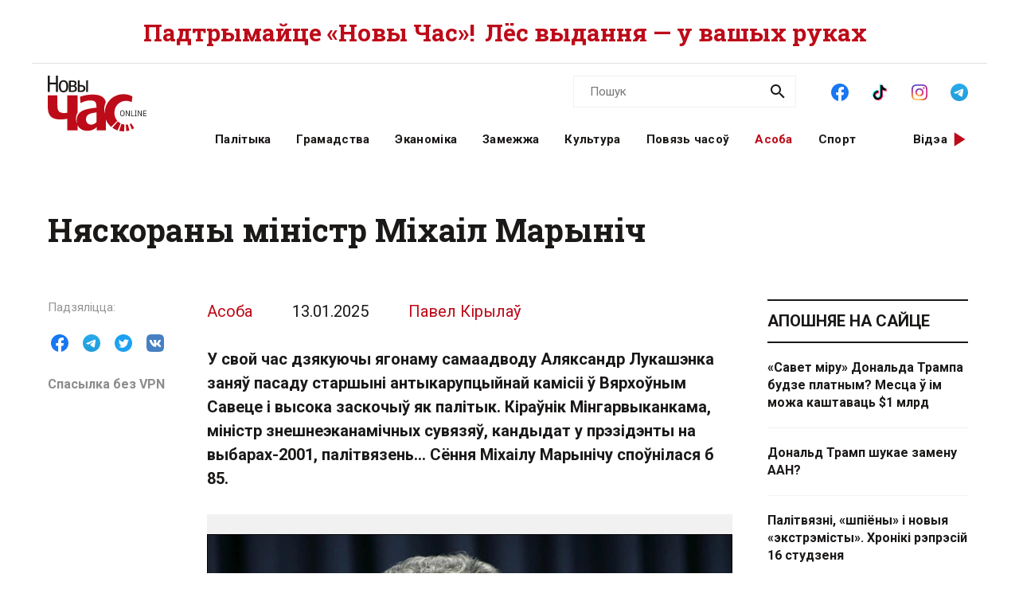

--- FILE ---
content_type: text/html; charset=utf-8
request_url: https://novychas.online/asoba/ekskljuziuny-ministr-mihail-marynicz
body_size: 26519
content:
<!DOCTYPE html><html lang="be"><head><link rel="stylesheet" href="/assets/article-707b6b7fa17acdf375658bf9d72e0ca2f0f47a59f3299db39f33f013010c4327.css" media="all" data-turbo-track="reload" /><!-- Google Tag Manager -->
<script>(function(w,d,s,l,i){w[l]=w[l]||[];w[l].push({'gtm.start':
new Date().getTime(),event:'gtm.js'});var f=d.getElementsByTagName(s)[0],
j=d.createElement(s),dl=l!='dataLayer'?'&l='+l:'';j.async=true;j.src=
'https://www.googletagmanager.com/gtm.js?id='+i+dl;f.parentNode.insertBefore(j,f);
})(window,document,'script','dataLayer','GTM-NK9SLXW');</script>
<!-- End Google Tag Manager -->

<script src="/assets/application-f200d7a9fb22331a0ec8e2bed1e2a7db952de2fa6e9db8d4d0a731df57bdb1da.js" defer="defer" data-turbo-track="reload"></script>

<meta name="csrf-param" content="authenticity_token" />
<meta name="csrf-token" content="2U1vmIGReJZQWx07K3i3tsebSLVZSpOpunli2H-EeIrXSSwriyUZG_--t_4td_cCyWI2bgliFfS3HPGZJbaLNg" /><meta content="width=device-width, initial-scale=1" name="viewport" /><title>Міхаіл Марыніч: міністр, які кінуў выклік Лукашэнку | Новы Час</title>
<meta name="description" content="Кажуць, Лукашэнка быў удзячны Марынічу за той ягоны самаадвод. Але сам палітык у інтэрв’ю «Новаму Часу» распавядаў, што адмова яго «была зусім не з жадання паспрыяць кар’ернаму росту былога дырэктара саўгаса».">
<meta name="keywords" content="выбары, мінск, аляксандр лукашэнка, міхаіл марыніч">
<link rel="canonical" href="https://novychas.online/asoba/ekskljuziuny-ministr-mihail-marynicz">
<link rel="image_src" href="https://novychas.online/img/v1/images/marinich_mikhail.jpeg?f=c&amp;h=800&amp;o=0&amp;u=1715395350&amp;w=800">
<link rel="manifest" href="/manifest.json">
<meta property="og:site_name" content="Новы Час">
<meta property="og:locale" content="be_BY">
<meta property="og:type" content="article">
<meta property="og:title" content="Няскораны міністр Міхаіл Марыніч">
<meta property="og:description" content="У свой час дзякуючы ягонаму самаадводу Аляксандр Лукашэнка заняў пасаду старшыні антыкарупцыйнай камісіі ў Вярхоўным Савеце і высока заскочыў як палітык. Кіраўнік Мінгарвыканкама, міністр знешнеэканамічных сувязяў, кандыдат у прэзідэнты на выбарах-2001, палітвязень... Сёння Міхаілу Марынічу споўнілася б 85.">
<meta property="og:url" content="https://novychas.online/asoba/ekskljuziuny-ministr-mihail-marynicz">
<meta property="og:image" content="https://novychas.online/img/v1/images/marinich_mikhail.jpeg?f=c&amp;h=800&amp;o=0&amp;u=1715395350&amp;w=800">
<meta property="og:see_also" content="https://novychas.online/palityka/starszynja-partyi-belaruskaja-sacyjal-demakratyczn">
<meta property="og:see_also" content="https://novychas.online/zamezza/kandydat-u-prezidenty-zsza-majkl-blumberh-hatovy-v">
<meta property="og:see_also" content="https://novychas.online/palityka/lukaszenka-i-kult-halounaha-nezaleznika">
<meta property="og:see_also" content="https://novychas.online/palityka/bolsz-za-40-pracesau-u-belarusi-pracjahvajucca-su">
<meta name="twitter:site" content="@novychas">
<meta name="twitter:card" content="summary_large_image">
<meta name="twitter:title" content="Няскораны міністр Міхаіл Марыніч">
<meta name="twitter:description" content="У свой час дзякуючы ягонаму самаадводу Аляксандр Лукашэнка заняў пасаду старшыні антыкарупцыйнай камісіі ў Вярхоўным Савеце і высока заскочыў як палітык. Кіраўнік Мінгарвыканкама, міністр знешнеэканамічных сувязяў, кандыдат у прэзідэнты на выбарах-2001, палітвязень... Сёння Міхаілу Марынічу споўнілася б 85.">
<meta name="twitter:image" content="https://novychas.online/img/v1/images/marinich_mikhail.jpeg?f=c&amp;h=800&amp;o=0&amp;u=1715395350&amp;w=800">
<meta property="fb:pages" content="174987475859252">
<meta property="fb:app_id" content="1756714957945024">
<meta property="article:author" content="Павел Кірылаў">
<meta property="article:published_time" content="2025-01-13T15:00:00+03:00">
<meta property="article:modified_time" content="2025-01-13T11:56:57+03:00">
<meta property="article:section" content="Асоба">
<meta property="article:tag" content="выбары">
<meta property="article:tag" content="Мінск">
<meta property="article:tag" content="Аляксандр Лукашэнка">
<meta property="article:tag" content="Міхаіл Марыніч">
<meta name="google-site-verification" content="10WKjibXRghBxZHXhqQKbOhp5Kj0g7nYcgTS498mMS8">
<meta name="yandex-verification" content="b2616914df09d1ae">
<meta name="theme-color" content="#96343c">
<meta name="author" content="Павел Кірылаў"><script type="application/ld+json">[{"@context":"https://schema.org","@type":"NewsArticle","headline":"Міхаіл Марыніч: міністр, які кінуў выклік Лукашэнку","alternativeHeadline":"Няскораны міністр Міхаіл Марыніч","datePublished":"2025-01-13T15:00:00+03:00","dateModified":"2025-01-13T11:56:57+03:00","articleSection":"Асоба","description":"Кажуць, Лукашэнка быў удзячны Марынічу за той ягоны самаадвод. Але сам палітык у інтэрв’ю «Новаму Часу» распавядаў, што адмова яго «была зусім не з жадання паспрыяць кар’ернаму росту былога дырэктара саўгаса». ","url":"https://novychas.online/asoba/ekskljuziuny-ministr-mihail-marynicz","inLanguage":"be","publisher":{"name":"Новы Час","legalName":"Novy Chas LLC","email":"novychas@gmail.com","url":"https://novychas.online","@type":"Organization"},"image":["https://novychas.online/img/v1/images/marinich_mikhail.jpeg?f=f\u0026h=800\u0026o=0\u0026u=1715395350\u0026w=800"],"author":{"@type":"Person","name":"Павел Кірылаў","url":"https://novychas.online/author/%D0%9F%D0%B0%D0%B2%D0%B5%D0%BB%20%D0%9A%D1%96%D1%80%D1%8B%D0%BB%D0%B0%D1%9E"}},{"name":"Новы Час","legalName":"Novy Chas LLC","email":"novychas@gmail.com","url":"https://novychas.online","@context":"https://schema.org","@type":"Organization"},{"@context":"https://schema.org","@type":"BreadcrumbList","itemListElement":[{"name":"Асоба","item":"https://novychas.online/asoba","@type":"ListItem","position":1},{"name":"Міхаіл Марыніч: міністр, які кінуў выклік Лукашэнку","@type":"ListItem","position":2}]},{"@context":"https://schema.org","@type":"BreadcrumbList","itemListElement":[{"name":"Павел Кірылаў","item":"https://novychas.online/author/%D0%9F%D0%B0%D0%B2%D0%B5%D0%BB%20%D0%9A%D1%96%D1%80%D1%8B%D0%BB%D0%B0%D1%9E","@type":"ListItem","position":1},{"name":"Міхаіл Марыніч: міністр, які кінуў выклік Лукашэнку","@type":"ListItem","position":2}]}]</script></head><body class="novychas-body-v4 novychas-v4 branded" data-generated="2026-01-19T06:41:43+03:00" data-generated-fmt="2026-01-19 06:41:43" data-spy="scroll" data-target="#cardsnavigator"><div class="embeds"> <!-- Google Tag Manager (noscript) -->
<noscript><iframe src="https://www.googletagmanager.com/ns.html?id=GTM-NK9SLXW"
height="0" width="0" style="display:none;visibility:hidden"></iframe></noscript>
<!-- End Google Tag Manager (noscript) -->
<script>  
  try {
    window.dataLayer||=[];
      // window.dataLayer.push( {"event":"page_view","page":{"page_type":"article","page_language":"be"},"content":{"content_author":"Павел Кірылаў","content_category":"Асоба","content_enquiry":false,"content_has_image":true,"content_has_video":false,"content_has_age_checker":false,"content_published":"13|01|2025","content_source":"editorial","content_tags":"выбары|Мінск|Аляксандр Лукашэнка|Міхаіл Марыніч","content_type":"article","content_wordcount":751}} ); 
      window.dataLayer.push( {"event":"page_view","page":{"page_type":"article","page_language":"be"},"content":{"content_author":"Павел Кірылаў","content_category":"Асоба","content_enquiry":false,"content_has_image":true,"content_has_video":false,"content_has_age_checker":false,"content_published":"13|01|2025","content_source":"editorial","content_tags":"выбары|Мінск|Аляксандр Лукашэнка|Міхаіл Марыніч","content_type":"article","content_wordcount":751}} );
  } catch (e) {
    console.log("DataLayer failure: ", e);
  }   
</script>
</div><div class="modals"></div><aside class="pagewide-banner top-block bg-white">  <!-- banner..start --> 
  <div class="top-box" data-novychas-banner-campaign="donate" data-novychas-banner-creative="topmost" data-novychas-banner-track="view,click" id="novychas-banner-donate-topmost"><div class="container g-2 g-md-0"><div class="row gx-0 gx-md-5 px-3 px-md-0"><div class="col col-12"><a title="Падтрымайце «Новы Час»! Лёс выдання — у вашых руках" class="novychas-link stretched-link" href="/hramadstva/ljos-novaha-czasu-u-vaszyh-rukah-redakcyja-te"><p class="topmost w-100 d-flex justify-content-center align-items-center overflow-hidden flex-column flex-lg-row">Падтрымайце «Новы Час»! <span class="extension mx-md-2">Лёс выдання — у вашых руках</span></p></a></div></div></div></div>
  <!-- banner..end --> 
</aside><header class="site-header ncnavbar fixed-top"><div class="container navbar-container g-2 g-md-0"><div class="pagetop" data-content-loader-load-scripts-value="true" data-content-loader-url-value="/data/snippets/pagetop_article/55098:1768794103:713835:0" data-controller="content-loader" style="display:hidden;"></div><div class="dummy background"></div><div class="row gx-0 px-3 py-2 gx-md-5 px-md-0 g-lg-5 py-lg-0 px-lg-0"><div class="col-6 col-lg-2"><a class="navbar-logo logo-wrapper" title="Новы Час: незалежнае беларускамоўнае выданне" href="/"><img alt="Новы Час Online" title="Пра Беларусь і па-беларуску: палітыка, эканоміка, культура, гісторыя, мова, людзі. Навіны і аналітыка для тых, хто ўмее думаць самастойна." width="124" height="70" src="/assets/logo-5042dca5bd9032c8b536ab9f43204f31e31e4f84ae48fedc6a4dc330c20d1144.svg" /></a></div><div class="col-6 d-lg-none d-inline-flex justify-content-end"><a role="button" data-bs-toggle="collapse" data-bs-target="#navbar-menu" aria-haspopup="true" aria-expanded="false" aria-owns="navbar-menu" class="novychas-link link-empty menu-button navbar-toggler" title="Меню"></a></div><div class="col-12 col-lg-10"><div class="menu-groups-box navbar-menu collapse" id="navbar-menu"><nav class="menu-group navigation"><div class="menu-group categories"><a rel="category" class="novychas-link navigation category" title="Беларуская палітыка" href="/palityka">Палітыка</a><a rel="category" class="novychas-link navigation category" title="Грамадства: супольнасць, правы чалавека, актывізм" href="/hramadstva">Грамадства</a><a rel="category" class="novychas-link navigation category" title="Эканоміка: Беларусь і свет" href="/ekanomika">Эканоміка</a><a rel="category" class="novychas-link navigation category" title="Замежжа: навіны і аналітыка" href="/zamezza">Замежжа</a><a rel="category" class="novychas-link navigation category" title="Культура: Беларусь і свет" href="/kultura">Культура</a><a rel="category" class="novychas-link navigation category" title="Повязь часоў: погляд у гісторыю" href="/poviaz">Повязь часоў</a><a rel="category" class="novychas-link navigation category current" title="Асоба: людзі, вартыя ўвагі" href="/asoba">Асоба</a><a rel="category" class="novychas-link navigation category" title="Спорт: падзеі, асобы, тэндэнцыі" href="/sport">Спорт</a></div><div class="menu-group extra-navigation"><div class="menu-item video"><a class="novychas-link navigation video" title="Аўтарскія відэасюжэты на актуальныя тэмы" href="/video">Відэа</a></div></div></nav><div class="menu-group widgets-box"><div class="menu-group features"><div class="menu-item search"><form action="/search" class="novychas-search-form v4 in-menu" method="get" rel="search" role="search"><input id="q" name="q" placeholder="Пошук" type="search" /><button type="submit"><img alt="Пошук" src="/assets/icons/ui/search-d43047783f3f8aea91050264895278ad6df2edca53811b0b574ed221b9e514af.svg" /></button></form></div><div class="menu-item social"><menu class="novychas-social-links v4"><li><a title="«Новы Час» у Facebook" class="primary external" data-platform="facebook" rel="me" target="_blank" href="https://www.facebook.com/novychas"><img width="30" height="30" loading="lazy" alt="Facebook" onerror="this.style.display=&#39;none&#39;" src="/assets/icons/social/facebook-b00c5aa1635af565bd12ee797ede651f4b03fc916294e222c90eb701aae383a3.svg" /></a></li><li><a title="«Новы Час» у TikTok" class="primary external" data-platform="tiktok" rel="me" target="_blank" href="https://www.tiktok.com/@novy.chas"><img width="30" height="30" loading="lazy" alt="TikTok" onerror="this.style.display=&#39;none&#39;" src="/assets/icons/social/tiktok-d887e57deb53e0b251e9a31931cdfb240e9a0fc36eb32e4f953555b37f3de60f.svg" /></a></li><li><a title="«Новы Час» у Instagram" class="primary external" data-platform="instagram" rel="me" target="_blank" href="https://instagram.com/novychas/"><img width="30" height="30" loading="lazy" alt="Instagram" onerror="this.style.display=&#39;none&#39;" src="/assets/icons/social/instagram-ae27e335950ae1d812a84ddf0636fb24f3fc6fb999d837865fe404a31db7f55c.svg" /></a></li><li><a title="«Новы Час» у Telegram" class="primary external" data-platform="telegram" rel="me" target="_blank" href="https://t.me/novychas"><img width="30" height="30" loading="lazy" alt="Telegram" onerror="this.style.display=&#39;none&#39;" src="/assets/icons/social/telegram-1c9780f7111239c6a7c72de96f5ac52d75bb65d45c8ad07b461362a478d7f917.svg" /></a></li><li><a title="«Новы Час» у Twitter" class="external" data-platform="twitter" rel="me" target="_blank" href="https://twitter.com/novychas"><img width="30" height="30" loading="lazy" alt="Twitter" onerror="this.style.display=&#39;none&#39;" src="/assets/icons/social/twitter-8e529e70004de36942cb2a5afad49d262d9f0aba1a6fb374522deb7a950ceae9.svg" /></a></li><li><a title="«Новы Час» у OK" class="external" data-platform="ok" rel="me" target="_blank" href="https://ok.ru/group/56208875782167"><img width="30" height="30" loading="lazy" alt="Одноклассники" onerror="this.style.display=&#39;none&#39;" src="/assets/icons/social/ok-9fee7a4b7aa3b18f8fa912b23419ab97ac0b3c349bd4ada775d2c0ed0f458d15.svg" /></a></li><li><a title="«Новы Час» на YouTube" class="external" data-platform="youtube" rel="me" target="_blank" href="https://www.youtube.com/@novychas.online"><img width="30" height="30" loading="lazy" alt="YouTube" onerror="this.style.display=&#39;none&#39;" src="/assets/icons/social/youtube-a9296b650036aedcf08b59e5698d8a7d374e4f7a734ccf8f21657aa253f2e3f6.svg" /></a></li></menu></div></div><div class="menu-group weather" data-content-loader-refresh-interval-value="300000" data-content-loader-url-value="/data/snippets/refresh/weather" data-controller="content-loader"></div></div></div></div></div></div></header><div class="container g-2 g-md-0 main" id="main-container"><div class="dummy background"></div><main><article class="novychas-publication row g-0 gx-md-5 default"><header class="col-12"><h1>Няскораны міністр Міхаіл Марыніч</h1></header><aside class="controls d-none d-xl-block col-xl-2"><div class="sharing sidebar"><div class="sharing-block buttons"><menu class="list-group list-group-horizontal"><li><button name="button" type="button" title="Падзяліцца ў Facebook" class="btn btn-link btn-share" data-platform="facebook" data-target="https://www.facebook.com/sharer/sharer.php?u=https%3A%2F%2Fd16qdjybyala21.cloudfront.net%2Fasoba%2Fekskljuziuny-ministr-mihail-marynicz"><img width="30" height="30" loading="lazy" alt="Падзяліцца ў Facebook" src="/assets/icons/social/facebook-b00c5aa1635af565bd12ee797ede651f4b03fc916294e222c90eb701aae383a3.svg" /></button></li><li><button name="button" type="button" title="Падзяліцца ў Telegram" class="btn btn-link btn-share" data-platform="telegram" data-target="https://t.me/share/url?url=https%3A%2F%2Fd16qdjybyala21.cloudfront.net%2Fasoba%2Fekskljuziuny-ministr-mihail-marynicz"><img width="30" height="30" loading="lazy" alt="Падзяліцца ў Telegram" src="/assets/icons/social/telegram-1c9780f7111239c6a7c72de96f5ac52d75bb65d45c8ad07b461362a478d7f917.svg" /></button></li><li><button name="button" type="button" title="Падзяліцца ў Twitter" class="btn btn-link btn-share" data-platform="twitter" data-target="https://twitter.com/intent/tweet?text=%D0%9D%D1%8F%D1%81%D0%BA%D0%BE%D1%80%D0%B0%D0%BD%D1%8B+%D0%BC%D1%96%D0%BD%D1%96%D1%81%D1%82%D1%80+%D0%9C%D1%96%D1%85%D0%B0%D1%96%D0%BB+%D0%9C%D0%B0%D1%80%D1%8B%D0%BD%D1%96%D1%87&amp;url=https%3A%2F%2Fd16qdjybyala21.cloudfront.net%2Fasoba%2Fekskljuziuny-ministr-mihail-marynicz&amp;via=novychas"><img width="30" height="30" loading="lazy" alt="Падзяліцца ў Twitter" src="/assets/icons/social/twitter-8e529e70004de36942cb2a5afad49d262d9f0aba1a6fb374522deb7a950ceae9.svg" /></button></li><li><button name="button" type="button" title="Падзяліцца ў VK" class="btn btn-link btn-share" data-platform="vk" data-target="https://vk.com/share.php?url=https%3A%2F%2Fd16qdjybyala21.cloudfront.net%2Fasoba%2Fekskljuziuny-ministr-mihail-marynicz"><img width="30" height="30" loading="lazy" alt="Падзяліцца ў VK" src="/assets/icons/social/vk-70406bc9ebe28d9a88ba49f278eef2379d144cbfdb2cb5c5f4e583a91a4d1671.svg" /></button></li></menu></div><div class="sharing-block link"><a title="Для доступа з Беларусі" target="_blank" class="h6 m-0 novychas-link external mirror text-truncate w-100" href="https://d16qdjybyala21.cloudfront.net/asoba/ekskljuziuny-ministr-mihail-marynicz">Спасылка без VPN</a></div></div></aside><div class="publication-body col col-lg-9 col-xl-7"><div class="references"><div class="basic"><a title="Асоба" class="novychas-link article-parent-link list-group-item" href="/asoba">Асоба</a><a title="Усе публікацыі за 13.01.2025" class="novychas-link article-date-link list-group-item" href="/date/2025-01-13"><time datetime="2025-01-13T15:00:00+03:00">13.01.2025</time></a></div><div class="author"><address class="list-group-item"><a title="Павел Кірылаў: усе публікацыі" class="novychas-link article-author-link" rel="author" href="/author/Павел%20Кірылаў">Павел Кірылаў</a></address></div></div><s></s><p class="lead">У свой час дзякуючы ягонаму самаадводу Аляксандр Лукашэнка заняў пасаду старшыні антыкарупцыйнай камісіі ў Вярхоўным Савеце і высока заскочыў як палітык. Кіраўнік Мінгарвыканкама, міністр знешнеэканамічных сувязяў, кандыдат у прэзідэнты на выбарах-2001, палітвязень... Сёння Міхаілу Марынічу споўнілася б 85.</p><figure class="novychas image"><picture class="novychas" data-src="/img/v1/images/marinich_mikhail.jpeg?f=f&amp;h=800&amp;o=0&amp;u=1715395350&amp;w=1200" data-toggle="lightbox-custom" data-type="image"><source media="(min-width: 1200px)" srcset="/img/v1/images/marinich_mikhail.jpeg?f=f&amp;h=495&amp;o=1&amp;u=1715395350&amp;w=660" type="image/webp"><source media="(min-width: 1200px)" srcset="/img/v1/images/marinich_mikhail.jpeg?f=f&amp;h=495&amp;o=0&amp;u=1715395350&amp;w=660" type="image/jpeg"><source media="(min-width: 768px)" srcset="/img/v1/images/marinich_mikhail.jpeg?f=f&amp;h=540&amp;o=1&amp;u=1715395350&amp;w=720" type="image/webp"><source media="(min-width: 768px)" srcset="/img/v1/images/marinich_mikhail.jpeg?f=f&amp;h=540&amp;o=0&amp;u=1715395350&amp;w=720" type="image/jpeg"><source srcset="/img/v1/images/marinich_mikhail.jpeg?f=f&amp;h=396&amp;o=1&amp;u=1715395350&amp;w=528" type="image/webp"><source srcset="/img/v1/images/marinich_mikhail.jpeg?f=f&amp;h=396&amp;o=0&amp;u=1715395350&amp;w=528" type="image/jpeg"><img alt="marinich_mikhail.jpeg" class="novychas" loading="eager" src="/img/v1/images/marinich_mikhail.jpeg?f=f&amp;h=396&amp;o=0&amp;u=1715395350&amp;w=528" title="marinich_mikhail.jpeg"></picture></figure><p>Міхаіл Марыніч паходзіў з Гомельшчыны (нарадзіўся 13 студзеня 1940 года ў вёсцы Старыя Галоўчыцы Петрыкаўскага раёна). У СССР працоўную кар’еру зрабіў у будаўнічай галіне. З ёй быў звязаны і на сваёй першай высокай дзяржаўнай пасадзе.</p><p></p><figure class="novychas image"><picture class="novychas" data-caption="<i>Будаўніцтва метро. Фота з кнігі А. Тамковіча пра Марыніча</i>" data-src="/img/v1/images/m_metro_logo_1.jpg?f=f&amp;h=800&amp;o=0&amp;u=1715395350&amp;w=1200" data-toggle="lightbox-custom" data-type="image"><source media="(min-width: 1200px)" srcset="/img/v1/images/m_metro_logo_1.jpg?f=f&amp;h=495&amp;o=1&amp;u=1715395350&amp;w=660" type="image/webp"><source media="(min-width: 1200px)" srcset="/img/v1/images/m_metro_logo_1.jpg?f=f&amp;h=495&amp;o=0&amp;u=1715395350&amp;w=660" type="image/jpeg"><source media="(min-width: 768px)" srcset="/img/v1/images/m_metro_logo_1.jpg?f=f&amp;h=540&amp;o=1&amp;u=1715395350&amp;w=720" type="image/webp"><source media="(min-width: 768px)" srcset="/img/v1/images/m_metro_logo_1.jpg?f=f&amp;h=540&amp;o=0&amp;u=1715395350&amp;w=720" type="image/jpeg"><source srcset="/img/v1/images/m_metro_logo_1.jpg?f=f&amp;h=396&amp;o=1&amp;u=1715395350&amp;w=528" type="image/webp"><source srcset="/img/v1/images/m_metro_logo_1.jpg?f=f&amp;h=396&amp;o=0&amp;u=1715395350&amp;w=528" type="image/jpeg"><img alt="Будаўніцтва метро. Фота з кнігі А. Тамковіча пра Марыніча" class="novychas" loading="lazy" src="/img/v1/images/m_metro_logo_1.jpg?f=f&amp;h=396&amp;o=0&amp;u=1715395350&amp;w=528" title="Будаўніцтва метро. Фота з кнігі А. Тамковіча пра Марыніча"></picture><figcaption><p><i>Будаўніцтва метро. Фота з кнігі А. Тамковіча пра Марыніча</i></p></figcaption></figure><p>&nbsp;У 1984 годзе стаў намеснікам старшыні Мінскага гарвыканкаму, курыраваў будаўніцтва сталічнага метро, якое якраз запрацавала ў тым годзе. У першыя гады незалежнасці Беларусі (1990-1991) узначаліў&nbsp;сталічны выканкам, стаў дэпутатам Вярхоўнага Савета.</p><h2 class="h2"><b>Эпахальны самаадвод</b></h2><p>Калі парламент у 1993 годзе ўшчыльную заняўся вывучэннем дзейнасці камерцыйных структураў пры органах улады, менавіта Міхаіла Марыніча многія бачылі на пасадзе старшыні адмысловай расследавальніцкай камісіі. За Марыніча гатовыя былі прагаласаваць і дэпутаты Апазіцыі БНФ, разумеючы, што іх прэтэндэнт на ачольванне антыкарупцыйнай камісіі Сяргей Антончык наўрад ці пройдзе. Але Марыніч раптам бярэ самаадвод і прапануе замест сябе Яўгена Глушкевіча з Кантрольнай палаты. Той робіць тое самае. У выніку старшынём гэтай камісіі абіраецца Аляксандр Лукашэнка, які ў снежні 1993 года робіць нашумелы антыкарупцыйны даклад, а ўлетку наступнага году ўжо прымае прысягу як першы прэзідэнт Беларусі.</p><figure class="novychas article"><figcaption><p>Глядзіце таксама</p></figcaption><article class="card embedded-card"><picture class="article-image"><source height="200" media="(min-width: 768px)" srcset="/img/v1/news/full/dsc_4979.jpg?f=c&amp;h=200&amp;o=1&amp;u=1715395350&amp;w=360" type="image/webp" width="360"><source height="200" media="(min-width: 768px)" srcset="/img/v1/news/full/dsc_4979.jpg?f=c&amp;h=200&amp;o=0&amp;u=1715395350&amp;w=360" type="image/jpeg" width="360"><source height="360" srcset="/img/v1/news/full/dsc_4979.jpg?f=c&amp;h=360&amp;o=1&amp;u=1715395350&amp;w=660" type="image/webp" width="660"><source height="360" srcset="/img/v1/news/full/dsc_4979.jpg?f=c&amp;h=360&amp;o=0&amp;u=1715395350&amp;w=660" type="image/jpeg" width="660"><img alt="“Няскораны Міхаіл Марыніч”" loading="lazy" src="/img/v1/news/full/dsc_4979.jpg?f=c&amp;h=360&amp;o=0&amp;u=1715395350&amp;w=660" title="“Няскораны Міхаіл Марыніч”"></picture><div class="article-info col">
<header><a class="novychas-link article-link card-link stretched-link" href="/hramadstva/njaskorany_michail_marynic" target="_blank" title="“Няскораны Міхаіл Марыніч”"><p data-pubdate-label="04.06.2015">“Няскораны Міхаіл Марыніч”</p></a></header><footer><span class="category">Грамадства</span><time datetime="2015-06-04T12:05:00+03:00" pubdate="">04.06.2015</time></footer>
</div></article></figure><p></p><p>Кажуць, Лукашэнка быў удзячны Марынічу за той ягоны самаадвод. Але сам палітык у інтэрв’ю «Новаму Часу»<i></i>&nbsp;<a href="/asoba/michail_marynic_ja_zrazumieu_b" class="novychas-link internal">распавядаў</a>, што адмова яго «была зусім не з жадання паспрыяць кар’ернаму росту былога дырэктара саўгаса». Папросту сама пасада не пасавала яму: <i>«Я прывык займацца канкрэтнай справай, а не збіраць сумнеўнага зместу кампрамат на іншых». </i>Тым не меней Лукашэнка прапанаваў Марынічу ачоліць свежастворанае Міністэрства знешнеэканамічных сувязяў, якое бачылася вельмі важным для рэфармавання эканомікі маладой незалежнай дзяржавы. Дарэчы, праіснавала яно нядоўга  да 1998 года, калі было аб’яднана з Міністэрствам замежных справаў. Хаця многія эксперты лічаць, што ў той час, калі шэраг міністэрстваў у Беларусі можна&nbsp; скасоўваць, такое ведамства магло быць запатрабаваным. Нездарма ж сам кіраўнік краіны ўвесь час на сустрэчах з дыпламатамі патрабуе ад іх больш займацца гандлёвым міжнародным супрацоўніцтвам.<span class="br"><br></span></p><p>Вось як Міхаіл Марыніч згадваў сваю міністэрскую працу: <i>«Кожнаму тады здавалася, што для працы наступілі надзвычай цудоўныя часы. Маладая незалежная краіна з чыстага аркуша ўсталёўвала адносіны з еўрапейскімі краінамі, пачынала цікавыя і перспектыўныя бізнес-праекты. Гэта быў перыяд плённых кантактаў з замежнымі інвестарамі. Частка з іх развілася». <span class="br"><br></span></i><span class="br"><br></span>Але шмат праектаў не былі рэалізаваныя. Напрыклад, рэферэндум-1996 году перакрэсліў усё, што ўдалося дасягнуць на шляху Беларусі ў Сусветную гандлёвую арганізацыю: <i>«Я спрабаваў упэўніваць урад і Лукашэнку, што такія праекты патрэбныя Беларусі, але беспаспяхова. Ён гэтага не хацеў. Ужо тады зараджалася дыктатура, і ўпэўніваць у перавагах прыватнай уласнасці і прыходу замежнага капіталу Лукашэнку было ўсё цяжэй. Калі да рэферэндуму 1996 года мы больш кантактавалі з еўрапейцамі, то потым — з арабамі. Дэмакратычны свет у сэнсе інвестыцый для беларусаў фактычна закрыўся».</i></p><h2 class="h2"><b>Выклік Лукашэнку і турма</b></h2><p>Зрэшты, тады, у 1996-м, Марыніч не пайшоў у адстаўку ў знак пратэсту супраць рэферэндуму як прэм'ер-міністр Міхаіл Чыгір і міністр працы Аляксандр Сасноў. Але ён заставаўся ў чынавенскай фрондзе. Як падчас працы міністрам, так і пасля яе, будучы дыпламатам. У выніку ў 2001 годзе нечакана для многіх ён пакідае пасаду пасла Беларусі ў Латвіі, а па сумяшчальнцітве ў Эстоніі ды Фінляндыі, і вылучаецца кандыдатам у прэзідэнты. Зацыркулявала версія, што Марыніч — гэта супернік Лукашэнкі ад наменклатуры, якая стамілася ад яго кіравання. Нават былі чуткі, што за рашэннем Марыніча стаіць кіраўнік Адміністрацыі прэзідэнта Міхаіл Мясніковіч, які акурат у той час паехаў адпачыць на балтыйскім узбярэжжы.<span class="br"><br></span></p><figure class="novychas image"><picture class="novychas" data-caption="<i>Фота з кнігі А. Тамковіча пра Марыніча﻿</i><span class=&quot;br&quot;><br></span>" data-src="/img/v1/images/m_vialikija_logo_1.jpg?f=f&amp;h=800&amp;o=0&amp;u=1715395350&amp;w=1200" data-toggle="lightbox-custom" data-type="image"><source media="(min-width: 1200px)" srcset="/img/v1/images/m_vialikija_logo_1.jpg?f=f&amp;h=495&amp;o=1&amp;u=1715395350&amp;w=660" type="image/webp"><source media="(min-width: 1200px)" srcset="/img/v1/images/m_vialikija_logo_1.jpg?f=f&amp;h=495&amp;o=0&amp;u=1715395350&amp;w=660" type="image/jpeg"><source media="(min-width: 768px)" srcset="/img/v1/images/m_vialikija_logo_1.jpg?f=f&amp;h=540&amp;o=1&amp;u=1715395350&amp;w=720" type="image/webp"><source media="(min-width: 768px)" srcset="/img/v1/images/m_vialikija_logo_1.jpg?f=f&amp;h=540&amp;o=0&amp;u=1715395350&amp;w=720" type="image/jpeg"><source srcset="/img/v1/images/m_vialikija_logo_1.jpg?f=f&amp;h=396&amp;o=1&amp;u=1715395350&amp;w=528" type="image/webp"><source srcset="/img/v1/images/m_vialikija_logo_1.jpg?f=f&amp;h=396&amp;o=0&amp;u=1715395350&amp;w=528" type="image/jpeg"><img alt="Фота з кнігі А. Тамковіча пра Марыніча﻿" class="novychas" loading="lazy" src="/img/v1/images/m_vialikija_logo_1.jpg?f=f&amp;h=396&amp;o=0&amp;u=1715395350&amp;w=528" title="Фота з кнігі А. Тамковіча пра Марыніча﻿"></picture><figcaption><p><i>Фота з кнігі А. Тамковіча пра Марыніча﻿</i><span class="br"><br></span></p></figcaption></figure><p>Як потым выявілася, Мясніковіч дачынення да марынічаўскага паходу на выбары не меў, але вось натхніўся Марыніч, па ягоным прызнанні, менавіта ў Латвіі ды Эстоніі, зразумеўшы, што Беларусь вядуць у тупік. Між тым, у штабе Марыніча буйных чыноўнікаў хапала — як дзейных, якія дапамагалі таемна, так і былых, якія не хаваліся. Як, напрыклад, колішні кіраўнік прэзідэнтуры Іван Пашкевіч. Аднак кандыдатам Марыніч зарэгістраваны не быў — не ўдалося сабраць неабходныя 100 тысяч подпісаў выбаршчыкаў.﻿</p><p>
У 2006 годзе павінна была адбыцца «кандыдацкая» спроба нумар два. Але, па ўсім, удзел у выбарах-2001 Марынічу не даравалі. У 2004 годзе яго арыштавалі і прысудзілі да 5 гадоў зняволення за тое, што ён быццам бы скраў камп’ютары ў кіраванай ім жа арганізацыі «Дзелавая ініцыятыва», падораныя Амбасадай ЗША. Тэхніка знаходзілася ў гаражы сына палітыка, бо ў арганізацыі меліся праблемы з офісам, да ўсяго амерыканцы заявілі, што прэтэнзіяў не маюць і нават заклікалі вызваліць Марыніча.<span class="br"><br></span></p><figure class="novychas image"><picture class="novychas" data-caption="<i>З сям'ёй. Фота з кнігі А. Тамковіча пра Марыніча﻿</i><span class=&quot;br&quot;><br></span>" data-src="/img/v1/images/m_siamja_logo_1.jpg?f=f&amp;h=800&amp;o=0&amp;u=1715395350&amp;w=1200" data-toggle="lightbox-custom" data-type="image"><source media="(min-width: 1200px)" srcset="/img/v1/images/m_siamja_logo_1.jpg?f=f&amp;h=495&amp;o=1&amp;u=1715395350&amp;w=660" type="image/webp"><source media="(min-width: 1200px)" srcset="/img/v1/images/m_siamja_logo_1.jpg?f=f&amp;h=495&amp;o=0&amp;u=1715395350&amp;w=660" type="image/jpeg"><source media="(min-width: 768px)" srcset="/img/v1/images/m_siamja_logo_1.jpg?f=f&amp;h=540&amp;o=1&amp;u=1715395350&amp;w=720" type="image/webp"><source media="(min-width: 768px)" srcset="/img/v1/images/m_siamja_logo_1.jpg?f=f&amp;h=540&amp;o=0&amp;u=1715395350&amp;w=720" type="image/jpeg"><source srcset="/img/v1/images/m_siamja_logo_1.jpg?f=f&amp;h=396&amp;o=1&amp;u=1715395350&amp;w=528" type="image/webp"><source srcset="/img/v1/images/m_siamja_logo_1.jpg?f=f&amp;h=396&amp;o=0&amp;u=1715395350&amp;w=528" type="image/jpeg"><img alt="З сям'ёй. Фота з кнігі А. Тамковіча пра Марыніча﻿" class="novychas" loading="lazy" src="/img/v1/images/m_siamja_logo_1.jpg?f=f&amp;h=396&amp;o=0&amp;u=1715395350&amp;w=528" title="З сям'ёй. Фота з кнігі А. Тамковіча пра Марыніча﻿"></picture><figcaption><p><i>З сям'ёй. Фота з кнігі А. Тамковіча пра Марыніча﻿</i><span class="br"><br></span></p></figcaption></figure><p>Вызвалілі палітыка толькі ўвесну 2006 года. За кратамі Міхаіл Марыніч перажыў інсульт і другім разам ажаніўся. Марыніч здолеў паправіць здароўе, у 2007 годзе ў яго (у 67-гадовым узросце) нават нарадзіўся сын, што стала інфармацыйнай нагодай ужо для палітычна-свецкай хронікі. У 2010 годзе Камітэт ААН па правах чалавека прызнаў Міхаіла Марыніча ахвярай палітычных рэпрэсіяў, тады ж у яго здарыўся другі інсульт, а ў 2014-м палітыка не стала...﻿</p><figure class="novychas article"><figcaption><p>Глядзіце таксама</p></figcaption><article class="card embedded-card"><picture class="article-image"><source height="200" media="(min-width: 768px)" srcset="/img/v1/news/full/r_logo.jpg?f=c&amp;h=200&amp;o=1&amp;u=1715395350&amp;w=360" type="image/webp" width="360"><source height="200" media="(min-width: 768px)" srcset="/img/v1/news/full/r_logo.jpg?f=c&amp;h=200&amp;o=0&amp;u=1715395350&amp;w=360" type="image/jpeg" width="360"><source height="360" srcset="/img/v1/news/full/r_logo.jpg?f=c&amp;h=360&amp;o=1&amp;u=1715395350&amp;w=660" type="image/webp" width="660"><source height="360" srcset="/img/v1/news/full/r_logo.jpg?f=c&amp;h=360&amp;o=0&amp;u=1715395350&amp;w=660" type="image/jpeg" width="660"><img alt="У Мінску развіталіся з Міхаілам Марынічам" loading="lazy" src="/img/v1/news/full/r_logo.jpg?f=c&amp;h=360&amp;o=0&amp;u=1715395350&amp;w=660" title="У Мінску развіталіся з Міхаілам Марынічам"></picture><div class="article-info col">
<header><a class="novychas-link article-link card-link stretched-link" href="/hramadstva/u_minsku_razvitalisia_z_michai" target="_blank" title="У Мінску развіталіся з Міхаілам Марынічам"><p data-pubdate-label="19.10.2014">У Мінску развіталіся з Міхаілам Марынічам</p></a></header><footer><span class="category">Грамадства</span><time datetime="2014-10-19T20:30:00+03:00" pubdate="">19.10.2014</time></footer>
</div></article></figure><aside class="sharing bottom" data-controller="article-bottom-tracker"><div class="sharing-block buttons"><menu class="list-group list-group-horizontal"><li><button name="button" type="button" title="Падзяліцца ў Facebook" class="btn btn-link btn-share" data-platform="facebook" data-target="https://www.facebook.com/sharer/sharer.php?u=https%3A%2F%2Fd16qdjybyala21.cloudfront.net%2Fasoba%2Fekskljuziuny-ministr-mihail-marynicz"><img width="30" height="30" loading="lazy" alt="Падзяліцца ў Facebook" src="/assets/icons/social/facebook-b00c5aa1635af565bd12ee797ede651f4b03fc916294e222c90eb701aae383a3.svg" /></button></li><li><button name="button" type="button" title="Падзяліцца ў Telegram" class="btn btn-link btn-share" data-platform="telegram" data-target="https://t.me/share/url?url=https%3A%2F%2Fd16qdjybyala21.cloudfront.net%2Fasoba%2Fekskljuziuny-ministr-mihail-marynicz"><img width="30" height="30" loading="lazy" alt="Падзяліцца ў Telegram" src="/assets/icons/social/telegram-1c9780f7111239c6a7c72de96f5ac52d75bb65d45c8ad07b461362a478d7f917.svg" /></button></li><li><button name="button" type="button" title="Падзяліцца ў Twitter" class="btn btn-link btn-share" data-platform="twitter" data-target="https://twitter.com/intent/tweet?text=%D0%9D%D1%8F%D1%81%D0%BA%D0%BE%D1%80%D0%B0%D0%BD%D1%8B+%D0%BC%D1%96%D0%BD%D1%96%D1%81%D1%82%D1%80+%D0%9C%D1%96%D1%85%D0%B0%D1%96%D0%BB+%D0%9C%D0%B0%D1%80%D1%8B%D0%BD%D1%96%D1%87&amp;url=https%3A%2F%2Fd16qdjybyala21.cloudfront.net%2Fasoba%2Fekskljuziuny-ministr-mihail-marynicz&amp;via=novychas"><img width="30" height="30" loading="lazy" alt="Падзяліцца ў Twitter" src="/assets/icons/social/twitter-8e529e70004de36942cb2a5afad49d262d9f0aba1a6fb374522deb7a950ceae9.svg" /></button></li><li><button name="button" type="button" title="Падзяліцца ў VK" class="btn btn-link btn-share" data-platform="vk" data-target="https://vk.com/share.php?url=https%3A%2F%2Fd16qdjybyala21.cloudfront.net%2Fasoba%2Fekskljuziuny-ministr-mihail-marynicz"><img width="30" height="30" loading="lazy" alt="Падзяліцца ў VK" src="/assets/icons/social/vk-70406bc9ebe28d9a88ba49f278eef2379d144cbfdb2cb5c5f4e583a91a4d1671.svg" /></button></li></menu></div><div class="sharing-block link"><a title="Для доступа з Беларусі" target="_blank" class="h6 m-0 novychas-link external mirror text-truncate w-100" href="https://d16qdjybyala21.cloudfront.net/asoba/ekskljuziuny-ministr-mihail-marynicz">Спасылка без VPN</a></div></aside><aside class="tags"><ul class="tags"><li><a title="Тэма: выбары" class="novychas-tag-link" href="/tags/vybary">выбары</a></li><li><a title="Тэма: Мінск" class="novychas-tag-link" href="/tags/minsk">Мінск</a></li><li><a title="Тэма: Аляксандр Лукашэнка" class="novychas-tag-link" href="/tags/aljaksandr-lukaszenka">Аляксандр Лукашэнка</a></li><li><a title="Тэма: Міхаіл Марыніч" class="novychas-tag-link" href="/tags/mihail-marynicz">Міхаіл Марыніч</a></li></ul></aside><aside class="cta promo">  <!-- banner..start --> 
  <p class="h2 px-0 red">Шаноўныя чытачы!</p><p class="h3 px-0">Сёння лёс «Новага Часу» — у вашых руках.</p><p class="px-0">На жаль, цяпер рэдакцыя перажывае надзвычай складаны час.  Мы спрабуем вырашыць праблемы, але наўпрост зараз сітуацыя крытычная. </p><p class="px-0">Без фінансавага ўдзелу чытачоў далейшае існаванне выдання зробіцца немагчымым.  Мы вельмі хочам працаваць для вас далей, таму звяртаемся па падтрымку. </p><p class="px-0">Любая дапамога будзе дарэчнай! </p><div class="d-flex flex-row justify-content-end"><a class="novychas-link btn novychas-button " id="novychas-banner-donate-cta-fate-details" title="Падрабязней" data-novychas-banner-track="view,click" data-novychas-banner-campaign="donate" data-novychas-banner-creative="cta-fate-details" data-controller="banner-view-tracker" href="/hramadstva/ljos-novaha-czasu-u-vaszyh-rukah-redakcyja-te">Падрабязней</a></div>
  <!-- banner..end --> 
</aside></div><aside class="sidebar rightbar col-12 col-lg-3 px-3 px-lg-0"><section class="recent news articles-list cards-list nclist"><header><a title="Навіны" class="novychas-link section-header-link section-header-primary" href="/naviny">Апошняе на сайце</a></header><ul class="list-group links-list"><li><a class="novychas-link article-link text-link" title="Прэзідэнт ЗША Дональд Трамп прадае сталае членства ў яшчэ не створаным Савеце міру. Украіна папярэджвае пра небяспеку расійскіх атак для атамных станцый. Еўропа заклікае вырашаць спрэчкі перамовамі ў рамках NATO і падтрымліваць Украіну." href="/zamezza/savet-miru-donalda-trampa-budze-platnym-mesca-u">«Савет міру» Дональда Трампа будзе платным? Месца ў ім можа каштаваць $1 млрд</a></li><li><a class="novychas-link article-link text-link" title="Савет створаны для вырашэння канфлікту ў Газе, але яго дзеянне плануюць пашырыць на іншыя «гарачыя кропкі». У той жа час некаторыя пагадненні па Украіне фіналізуюцца для падпісання праз пару дзён." href="/zamezza/donald-tramp-szukae-zamenu-aan">Дональд Трамп шукае замену ААН?</a></li><li><a class="novychas-link article-link text-link" title="Новыя палітвязні, засакрэчаная «справа радыёклуба», пашырэнне спісаў «экстрэмістаў» і прысуды за мірную пазіцыю — галоўныя падзеі хронікі рэпрэсій у Беларусі." href="/palityka/palitvjazni-szpijony-i-novyja-ekstremisty-hr">Палітвязні, «шпіёны» і новыя «экстрэмісты». Хронікі рэпрэсій 16 студзеня</a></li><li><a class="novychas-link article-link text-link" title="Удары Расіі па энергетычнай інфраструктуры Украіны ў перыяд моцных маразоў накіраваныя на стварэнне новай хвалі ўкраінскіх бежанцаў, гуманітарнага крызісу, і ўзмацненне ціску на краіны ЕС, піша брытанскі The Spectator." href="/zamezza/udary-rasii-pa-infrastruktury-ukrainy-nakiravanyja">Удары Расіі па інфраструктуры Украіны накіраваныя на стварэнне гуманітарнага крызісу ў ЕС</a></li><li><a class="novychas-link article-link text-link" title="Чаму беларусы не багацеюць пры «рэкордных» ЗВР? Аналіз эканамічных вынікаў: рэальная інфляцыя, рост шэрага сектара, новыя правілы навучання за мяжой і парадаксальныя прычыны поспеху беларускіх НПЗ на фоне ўдараў па расійскіх нафтабазах." href="/ekanomika/plan-razviccja-ekanomiki-szpijanaz-na-karysc-ukr">План развіцця эканомікі — шпіянаж на карысць Украіны</a></li><li><a class="novychas-link article-link text-link" title="У Беларусі — новыя палітвязні, абноўленыя «чорныя спісы» ў культуры, сотні людзей у асаблівай рызыцы і новыя прызнанні «экстрэмізму»." href="/palityka/novyja-palitvjazni-czornyja-spisy-i-kryminalnyj">Новыя палітвязні, «чорныя спісы» і крымінальныя справы за данаты. Хронікі рэпрэсій 15 студзеня</a></li><li><a class="novychas-link article-link text-link" title="Страты Расіі ва Украіне б&#39;юць рэкорды, а разведаныя РФ спрабуе атрымаць ад украінскіх «ухілістаў» у Беларусі. Дарадцы Трампа яшчэ не сустракаліся з Пуціным па «мірным плане», але перашкодай для міру ўсё роўна з&#39;яўляецца Уладзімір Зяленскі, лічыць Трамп." href="/zamezza/vyvedka-vjalikabrytanii-straty-rasii-va-ukraine-z">Выведка Вялікабрытаніі: Страты Расіі ва Украіне за 2025 год — 415 тысяч чалавек</a></li><li><a class="novychas-link article-link text-link" title="Чаму фільмы пра Вінету сталі культурным феноменам у сацыялістычнай Усходняй Еўропе і як індзейская рамантыка ператварылася ў маўклівы пратэст." href="/poviaz/vinetu-sjabar-apazicyi-jak-indzejskija-filmy-pa">Вінету — сябар апазіцыі: як індзейскія фільмы падрыхтавалі супраціў у Усходняй Еўропе</a></li><li><a class="novychas-link article-link text-link" title="У Магілёўскай вобласці за год у суды накіравалі больш за 190 заяў аб «экстрэмісцкіх» матэрыялах, у Гомелі асудзілі фатографку прыроды, з’явіліся новыя палітвязні." href="/palityka/sotni-ekstremisckih-sprau-prysudy-za-danaty-i-n">Сотні «экстрэмісцкіх» спраў, прысуды за данаты і новыя палітвязні. Хронікі рэпрэсій 14 студзеня</a></li><li><a class="novychas-link article-link text-link" title="Прэзідэнт Украіны Уладзімір Зяленскі распавёў, што праца над гарантыямі бяспекі для Украіны вядзецца не толькі з камандай Трампа, але і з Кангрэсам і Сенатам ЗША. Украіне важна, каб былі юрыдычныя гарантыі, а не такія, як Будапешцкі мемарандум." href="/zamezza/nihto-ne-hocza-pautoru-budapeszckaha-memarandumu">«Ніхто не хоча паўтору Будапешцкага мемарандуму»</a></li></ul></section></aside></article><aside class="related"><section class="article-related ncgrid cards-grid"><header><span class="section-header-primary">Чытайце таксама</span></header><div class="row g-5"><article class="col-sm-6 col-md-4 col-lg-3 card article-card"><header><a class="novychas-link article-link card-link stretched-link" title="Старшыня партыі Беларуская сацыял-дэмакратычная Грамада Сяргей Чэрачэнь мае намер вылучыцца кандыдатам у прэзідэнты. Адпаведнае рашэнне было прынята на пасяджэнні Цэнтральнай Рады БСДГ, якая прайшла ў Мінску 11 студзеня, паведаміў Чэрачэнь БелаПАН." href="/palityka/starszynja-partyi-belaruskaja-sacyjal-demakratyczn">Старшыня партыі Беларуская сацыял-дэмакратычная Грамада будзе вылучыцца ў прэзідэнты</a></header><footer class="article-info"><span class="category">Палітыка</span><time datetime="2020-01-12T11:06:17+03:00">12.01.2020</time></footer><picture><source srcset="/img/v1/images/img_7727_1000x600.jpg?f=c&amp;h=144&amp;o=1&amp;u=1715395350&amp;w=260" type="image/webp" width="260" height="144" media="(min-width: 1200px)">
<source srcset="/img/v1/images/img_7727_1000x600.jpg?f=c&amp;h=144&amp;o=0&amp;u=1715395350&amp;w=260" type="image/jpeg" width="260" height="144" media="(min-width: 1200px)">
<source srcset="/img/v1/images/img_7727_1000x600.jpg?f=c&amp;h=140&amp;o=1&amp;u=1715395350&amp;w=213" type="image/webp" width="213" height="140" media="(min-width: 768px)">
<source srcset="/img/v1/images/img_7727_1000x600.jpg?f=c&amp;h=140&amp;o=0&amp;u=1715395350&amp;w=213" type="image/jpeg" width="213" height="140" media="(min-width: 768px)">
<source srcset="/img/v1/images/img_7727_1000x600.jpg?f=c&amp;h=144&amp;o=1&amp;u=1715395350&amp;w=260" type="image/webp" width="260" height="144" media="(min-width: 576px)">
<source srcset="/img/v1/images/img_7727_1000x600.jpg?f=c&amp;h=144&amp;o=0&amp;u=1715395350&amp;w=260" type="image/jpeg" width="260" height="144" media="(min-width: 576px)">
<source srcset="/img/v1/images/img_7727_1000x600.jpg?f=c&amp;h=275&amp;o=1&amp;u=1715395350&amp;w=523" type="image/webp" width="523" height="275">
<source srcset="/img/v1/images/img_7727_1000x600.jpg?f=c&amp;h=275&amp;o=0&amp;u=1715395350&amp;w=523" type="image/jpeg" width="523" height="275">
<img class="article-image card-img-top ncimg-card" alt="Старшыня партыі Беларуская сацыял-дэмакратычная Грамада будзе вылучыцца ў прэзідэнты" loading="lazy" width="523" height="275" src="/img/v1/images/img_7727_1000x600.jpg?f=c&amp;h=275&amp;o=0&amp;u=1715395350&amp;w=523" /></picture></article><article class="col-sm-6 col-md-4 col-lg-3 card article-card"><header><a class="novychas-link article-link card-link stretched-link" title="Мільярдэр Майкл Блумбэрг гатовы выдаткаваць мільярд долараў на сваю прэзідэнцкую кампанію." href="/zamezza/kandydat-u-prezidenty-zsza-majkl-blumberh-hatovy-v">Кандыдат у прэзідэнты ЗША Майкл Блумбэрг гатовы выдаткаваць на кампанію мільярд долараў</a></header><footer class="article-info"><span class="category">Замежжа</span><time datetime="2020-01-12T18:53:49+03:00">12.01.2020</time></footer><picture><source srcset="/img/v1/images/f3e83f67_ee33_46d5_87a3_aab3cdaf78dc.jpeg__1542611231__74922__vid443433e.jpeg?f=c&amp;h=144&amp;o=1&amp;u=1715395350&amp;w=260" type="image/webp" width="260" height="144" media="(min-width: 1200px)">
<source srcset="/img/v1/images/f3e83f67_ee33_46d5_87a3_aab3cdaf78dc.jpeg__1542611231__74922__vid443433e.jpeg?f=c&amp;h=144&amp;o=0&amp;u=1715395350&amp;w=260" type="image/jpeg" width="260" height="144" media="(min-width: 1200px)">
<source srcset="/img/v1/images/f3e83f67_ee33_46d5_87a3_aab3cdaf78dc.jpeg__1542611231__74922__vid443433e.jpeg?f=c&amp;h=140&amp;o=1&amp;u=1715395350&amp;w=213" type="image/webp" width="213" height="140" media="(min-width: 768px)">
<source srcset="/img/v1/images/f3e83f67_ee33_46d5_87a3_aab3cdaf78dc.jpeg__1542611231__74922__vid443433e.jpeg?f=c&amp;h=140&amp;o=0&amp;u=1715395350&amp;w=213" type="image/jpeg" width="213" height="140" media="(min-width: 768px)">
<source srcset="/img/v1/images/f3e83f67_ee33_46d5_87a3_aab3cdaf78dc.jpeg__1542611231__74922__vid443433e.jpeg?f=c&amp;h=144&amp;o=1&amp;u=1715395350&amp;w=260" type="image/webp" width="260" height="144" media="(min-width: 576px)">
<source srcset="/img/v1/images/f3e83f67_ee33_46d5_87a3_aab3cdaf78dc.jpeg__1542611231__74922__vid443433e.jpeg?f=c&amp;h=144&amp;o=0&amp;u=1715395350&amp;w=260" type="image/jpeg" width="260" height="144" media="(min-width: 576px)">
<source srcset="/img/v1/images/f3e83f67_ee33_46d5_87a3_aab3cdaf78dc.jpeg__1542611231__74922__vid443433e.jpeg?f=c&amp;h=275&amp;o=1&amp;u=1715395350&amp;w=523" type="image/webp" width="523" height="275">
<source srcset="/img/v1/images/f3e83f67_ee33_46d5_87a3_aab3cdaf78dc.jpeg__1542611231__74922__vid443433e.jpeg?f=c&amp;h=275&amp;o=0&amp;u=1715395350&amp;w=523" type="image/jpeg" width="523" height="275">
<img class="article-image card-img-top ncimg-card" alt="Кандыдат у прэзідэнты ЗША Майкл Блумбэрг гатовы выдаткаваць на кампанію мільярд долараў" loading="lazy" width="523" height="275" src="/img/v1/images/f3e83f67_ee33_46d5_87a3_aab3cdaf78dc.jpeg__1542611231__74922__vid443433e.jpeg?f=c&amp;h=275&amp;o=0&amp;u=1715395350&amp;w=523" /></picture></article><article class="col-sm-6 col-md-4 col-lg-3 card article-card"><header><a class="novychas-link article-link card-link stretched-link" title="Улада ў Беларусі няроўна дзеліць у калядны перыяд: адным беларусам за праявы патрыятызму — прэміі, іншым за тое самае — штрафы ды арышты. А таму што ёсць патрыёты, якія няправільна любяць Радзіму і абараняюць незалежнасць, даў зразумець кіраўнік краіны, а што за гэта будзе — паказалі суды." href="/palityka/lukaszenka-i-kult-halounaha-nezaleznika">Лукашэнка і культ Галоўнага Незалежніка</a></header><footer class="article-info"><span class="category">Палітыка</span><time datetime="2020-01-11T00:00:00+03:00">11.01.2020</time></footer><picture><source srcset="/img/v1/images/inauguraciya_lukashenko.jpg?f=c&amp;h=144&amp;o=1&amp;u=1715395350&amp;w=260" type="image/webp" width="260" height="144" media="(min-width: 1200px)">
<source srcset="/img/v1/images/inauguraciya_lukashenko.jpg?f=c&amp;h=144&amp;o=0&amp;u=1715395350&amp;w=260" type="image/jpeg" width="260" height="144" media="(min-width: 1200px)">
<source srcset="/img/v1/images/inauguraciya_lukashenko.jpg?f=c&amp;h=140&amp;o=1&amp;u=1715395350&amp;w=213" type="image/webp" width="213" height="140" media="(min-width: 768px)">
<source srcset="/img/v1/images/inauguraciya_lukashenko.jpg?f=c&amp;h=140&amp;o=0&amp;u=1715395350&amp;w=213" type="image/jpeg" width="213" height="140" media="(min-width: 768px)">
<source srcset="/img/v1/images/inauguraciya_lukashenko.jpg?f=c&amp;h=144&amp;o=1&amp;u=1715395350&amp;w=260" type="image/webp" width="260" height="144" media="(min-width: 576px)">
<source srcset="/img/v1/images/inauguraciya_lukashenko.jpg?f=c&amp;h=144&amp;o=0&amp;u=1715395350&amp;w=260" type="image/jpeg" width="260" height="144" media="(min-width: 576px)">
<source srcset="/img/v1/images/inauguraciya_lukashenko.jpg?f=c&amp;h=275&amp;o=1&amp;u=1715395350&amp;w=523" type="image/webp" width="523" height="275">
<source srcset="/img/v1/images/inauguraciya_lukashenko.jpg?f=c&amp;h=275&amp;o=0&amp;u=1715395350&amp;w=523" type="image/jpeg" width="523" height="275">
<img class="article-image card-img-top ncimg-card" alt="Лукашэнка і культ Галоўнага Незалежніка" loading="lazy" width="523" height="275" src="/img/v1/images/inauguraciya_lukashenko.jpg?f=c&amp;h=275&amp;o=0&amp;u=1715395350&amp;w=523" /></picture></article><article class="col-sm-6 col-md-4 col-lg-3 d-flex d-md-none d-lg-flex card article-card"><header><a class="novychas-link article-link card-link stretched-link" title="Дзявятага студзеня ў Мінску і іншых гарадах краіны працягваюцца суды над удзельнікамі акцый у падтрымку незалежнасці, якія прайшлі 7, 8, 20 і 21 снежня мінулага года. На гэты дзень запланавана больш за 30 судоў па па артыкуле 23.34 КаАП (удзел у несанкцыянаваных масавых мерапрыемствах)." href="/palityka/bolsz-za-40-pracesau-u-belarusi-pracjahvajucca-su">Больш за 40 працэсаў. У Беларусі працягваюцца суды над удзельнікамі акцый за незалежнасць </a></header><footer class="article-info"><span class="category">Палітыка</span><time datetime="2020-01-09T12:25:57+03:00">09.01.2020</time></footer><picture><source srcset="/img/v1/images/liavon.jpg?f=c&amp;h=144&amp;o=1&amp;u=1715395350&amp;w=260" type="image/webp" width="260" height="144" media="(min-width: 1200px)">
<source srcset="/img/v1/images/liavon.jpg?f=c&amp;h=144&amp;o=0&amp;u=1715395350&amp;w=260" type="image/jpeg" width="260" height="144" media="(min-width: 1200px)">
<source srcset="/img/v1/images/liavon.jpg?f=c&amp;h=140&amp;o=1&amp;u=1715395350&amp;w=213" type="image/webp" width="213" height="140" media="(min-width: 768px)">
<source srcset="/img/v1/images/liavon.jpg?f=c&amp;h=140&amp;o=0&amp;u=1715395350&amp;w=213" type="image/jpeg" width="213" height="140" media="(min-width: 768px)">
<source srcset="/img/v1/images/liavon.jpg?f=c&amp;h=144&amp;o=1&amp;u=1715395350&amp;w=260" type="image/webp" width="260" height="144" media="(min-width: 576px)">
<source srcset="/img/v1/images/liavon.jpg?f=c&amp;h=144&amp;o=0&amp;u=1715395350&amp;w=260" type="image/jpeg" width="260" height="144" media="(min-width: 576px)">
<source srcset="/img/v1/images/liavon.jpg?f=c&amp;h=275&amp;o=1&amp;u=1715395350&amp;w=523" type="image/webp" width="523" height="275">
<source srcset="/img/v1/images/liavon.jpg?f=c&amp;h=275&amp;o=0&amp;u=1715395350&amp;w=523" type="image/jpeg" width="523" height="275">
<img class="article-image card-img-top ncimg-card" alt="Больш за 40 працэсаў. У Беларусі працягваюцца суды над удзельнікамі акцый за незалежнасць " loading="lazy" width="523" height="275" src="/img/v1/images/liavon.jpg?f=c&amp;h=275&amp;o=0&amp;u=1715395350&amp;w=523" /></picture></article></div></section></aside></main><aside class="outro readmore"><section class="ncgrid cards-grid"><header><a title="Асоба: людзі, вартыя ўвагі" class="novychas-link section-header-link section-header-primary" href="/asoba">Асоба</a><a aria-hidden="true" class="novychas-link section-link-readmore novychas-button" title="Асоба: людзі, вартыя ўвагі" href="/asoba">Больш публікацый па тэме</a></header><div class="row g-5"><article class="col-sm-6 col-md-4 col-lg-3 card article-card"><header><a class="novychas-link article-link card-link stretched-link" title="2026 год пройдзе пад знакам айца Аляксандра Надсана — сьвятара, славіста-беларусіста і стваральніка лёнданскай Скарынаўкі. Да ягонага стагодзьдзя — пра спадчыну, гістарычную памяць і беларускі культурны град у выгнаньні." href="/asoba/2026-hod-ajca-aljaksandra-nadsana">2026 — год айца Аляксандра Надсана</a></header><footer class="article-info"><span class="category">Асоба</span><time datetime="2026-01-02T00:13:00+03:00">02.01.2026</time></footer><picture><source srcset="/img/v1/images/1767261914679blob.jpg?f=c&amp;h=144&amp;o=1&amp;u=1767302319&amp;w=260" type="image/webp" width="260" height="144" media="(min-width: 1200px)">
<source srcset="/img/v1/images/1767261914679blob.jpg?f=c&amp;h=144&amp;o=0&amp;u=1767302319&amp;w=260" type="image/jpeg" width="260" height="144" media="(min-width: 1200px)">
<source srcset="/img/v1/images/1767261914679blob.jpg?f=c&amp;h=140&amp;o=1&amp;u=1767302319&amp;w=213" type="image/webp" width="213" height="140" media="(min-width: 768px)">
<source srcset="/img/v1/images/1767261914679blob.jpg?f=c&amp;h=140&amp;o=0&amp;u=1767302319&amp;w=213" type="image/jpeg" width="213" height="140" media="(min-width: 768px)">
<source srcset="/img/v1/images/1767261914679blob.jpg?f=c&amp;h=144&amp;o=1&amp;u=1767302319&amp;w=260" type="image/webp" width="260" height="144" media="(min-width: 576px)">
<source srcset="/img/v1/images/1767261914679blob.jpg?f=c&amp;h=144&amp;o=0&amp;u=1767302319&amp;w=260" type="image/jpeg" width="260" height="144" media="(min-width: 576px)">
<source srcset="/img/v1/images/1767261914679blob.jpg?f=c&amp;h=275&amp;o=1&amp;u=1767302319&amp;w=523" type="image/webp" width="523" height="275">
<source srcset="/img/v1/images/1767261914679blob.jpg?f=c&amp;h=275&amp;o=0&amp;u=1767302319&amp;w=523" type="image/jpeg" width="523" height="275">
<img class="article-image card-img-top ncimg-card" alt="2026 — год айца Аляксандра Надсана: стагодзьдзе беларуса N1" loading="lazy" width="523" height="275" src="/img/v1/images/1767261914679blob.jpg?f=c&amp;h=275&amp;o=0&amp;u=1767302319&amp;w=523" /></picture></article><article class="col-sm-6 col-md-4 col-lg-3 card article-card"><header><a class="novychas-link article-link card-link stretched-link" title="Асабісты тэкст-памяць Уладзіслава Гарбацкага пра Мікіту Мелказёрава: сустрэча, размова, гумар, мова і паяднаўчая сіла ягонай працы для беларусаў у выгнанні." href="/asoba/kaperus-pamjaci-mikity-melkazjorava">Капэрус! Памяці Мікіты Мелказёрава</a></header><footer class="article-info"><span class="category">Асоба</span><time datetime="2025-12-24T00:51:00+03:00">24.12.2025</time></footer><picture><source srcset="/img/v1/images/1766514073201blob.jpg?f=c&amp;h=144&amp;o=1&amp;u=1766526919&amp;w=260" type="image/webp" width="260" height="144" media="(min-width: 1200px)">
<source srcset="/img/v1/images/1766514073201blob.jpg?f=c&amp;h=144&amp;o=0&amp;u=1766526919&amp;w=260" type="image/jpeg" width="260" height="144" media="(min-width: 1200px)">
<source srcset="/img/v1/images/1766514073201blob.jpg?f=c&amp;h=140&amp;o=1&amp;u=1766526919&amp;w=213" type="image/webp" width="213" height="140" media="(min-width: 768px)">
<source srcset="/img/v1/images/1766514073201blob.jpg?f=c&amp;h=140&amp;o=0&amp;u=1766526919&amp;w=213" type="image/jpeg" width="213" height="140" media="(min-width: 768px)">
<source srcset="/img/v1/images/1766514073201blob.jpg?f=c&amp;h=144&amp;o=1&amp;u=1766526919&amp;w=260" type="image/webp" width="260" height="144" media="(min-width: 576px)">
<source srcset="/img/v1/images/1766514073201blob.jpg?f=c&amp;h=144&amp;o=0&amp;u=1766526919&amp;w=260" type="image/jpeg" width="260" height="144" media="(min-width: 576px)">
<source srcset="/img/v1/images/1766514073201blob.jpg?f=c&amp;h=275&amp;o=1&amp;u=1766526919&amp;w=523" type="image/webp" width="523" height="275">
<source srcset="/img/v1/images/1766514073201blob.jpg?f=c&amp;h=275&amp;o=0&amp;u=1766526919&amp;w=523" type="image/jpeg" width="523" height="275">
<img class="article-image card-img-top ncimg-card" alt="Капэрус! Памяці Мікіты Мелказёрава — асабісты ўспамін" loading="lazy" width="523" height="275" src="/img/v1/images/1766514073201blob.jpg?f=c&amp;h=275&amp;o=0&amp;u=1766526919&amp;w=523" /></picture></article><article class="col-sm-6 col-md-4 col-lg-3 card article-card"><header><a class="novychas-link article-link card-link stretched-link" title="Летам 2015 года ў рэдакцыю часопіса «Дзеяслоў» звярнулася пляменніца Уладзіміра Караткевіча Алена Сінькевіч. Яна прапанавала для публікацыі дзённік свайго знакамітага родзіча, датаваны 1965–1966 гадамі. Спадарыня Алена падрыхтавала яго да друку." href="/asoba/ne-znikne-usjo-czym-zyu-czalavek"> Не знікне ўсё, чым жыў чалавек. Радкі з дзённіка Караткевіча</a></header><footer class="article-info"><span class="category">Асоба</span><time datetime="2025-11-26T09:00:00+03:00">26.11.2025</time></footer><picture><source srcset="/img/v1/images/afisha_10.jpg?f=c&amp;h=144&amp;o=1&amp;u=1715395350&amp;w=260" type="image/webp" width="260" height="144" media="(min-width: 1200px)">
<source srcset="/img/v1/images/afisha_10.jpg?f=c&amp;h=144&amp;o=0&amp;u=1715395350&amp;w=260" type="image/jpeg" width="260" height="144" media="(min-width: 1200px)">
<source srcset="/img/v1/images/afisha_10.jpg?f=c&amp;h=140&amp;o=1&amp;u=1715395350&amp;w=213" type="image/webp" width="213" height="140" media="(min-width: 768px)">
<source srcset="/img/v1/images/afisha_10.jpg?f=c&amp;h=140&amp;o=0&amp;u=1715395350&amp;w=213" type="image/jpeg" width="213" height="140" media="(min-width: 768px)">
<source srcset="/img/v1/images/afisha_10.jpg?f=c&amp;h=144&amp;o=1&amp;u=1715395350&amp;w=260" type="image/webp" width="260" height="144" media="(min-width: 576px)">
<source srcset="/img/v1/images/afisha_10.jpg?f=c&amp;h=144&amp;o=0&amp;u=1715395350&amp;w=260" type="image/jpeg" width="260" height="144" media="(min-width: 576px)">
<source srcset="/img/v1/images/afisha_10.jpg?f=c&amp;h=275&amp;o=1&amp;u=1715395350&amp;w=523" type="image/webp" width="523" height="275">
<source srcset="/img/v1/images/afisha_10.jpg?f=c&amp;h=275&amp;o=0&amp;u=1715395350&amp;w=523" type="image/jpeg" width="523" height="275">
<img class="article-image card-img-top ncimg-card" alt="Радкі з дзённіка Уладзіміра Караткевіча" loading="lazy" width="523" height="275" src="/img/v1/images/afisha_10.jpg?f=c&amp;h=275&amp;o=0&amp;u=1715395350&amp;w=523" /></picture></article><article class="col-sm-6 col-md-4 col-lg-3 d-flex d-md-none d-lg-flex card article-card"><header><a class="novychas-link article-link card-link stretched-link" title="Апошні раз яго сям’я мела кантакт з ім 16 ліпеня 1938 года, калі атрымала развітальную паштоўку: «Жывіце без мяне… Ваш тата». Язэп Лёсік паводле афіцыйнай версіі, памёр ад сухотаў у саратаўскай турме. Паводле іншай версіі, быў застрэлены." href="/asoba/jazep-ljosik-czalavek-jaki-nikoli-ne-spynjausja">Чалавек, які ніколі не спыняўся: Язэп Лёсік </a></header><footer class="article-info"><span class="category">Асоба</span><time datetime="2025-11-18T00:00:00+03:00">18.11.2025</time></footer><picture><source srcset="/img/v1/images/00_vokladka_46.jpg?f=c&amp;h=144&amp;o=1&amp;u=1715395350&amp;w=260" type="image/webp" width="260" height="144" media="(min-width: 1200px)">
<source srcset="/img/v1/images/00_vokladka_46.jpg?f=c&amp;h=144&amp;o=0&amp;u=1715395350&amp;w=260" type="image/jpeg" width="260" height="144" media="(min-width: 1200px)">
<source srcset="/img/v1/images/00_vokladka_46.jpg?f=c&amp;h=140&amp;o=1&amp;u=1715395350&amp;w=213" type="image/webp" width="213" height="140" media="(min-width: 768px)">
<source srcset="/img/v1/images/00_vokladka_46.jpg?f=c&amp;h=140&amp;o=0&amp;u=1715395350&amp;w=213" type="image/jpeg" width="213" height="140" media="(min-width: 768px)">
<source srcset="/img/v1/images/00_vokladka_46.jpg?f=c&amp;h=144&amp;o=1&amp;u=1715395350&amp;w=260" type="image/webp" width="260" height="144" media="(min-width: 576px)">
<source srcset="/img/v1/images/00_vokladka_46.jpg?f=c&amp;h=144&amp;o=0&amp;u=1715395350&amp;w=260" type="image/jpeg" width="260" height="144" media="(min-width: 576px)">
<source srcset="/img/v1/images/00_vokladka_46.jpg?f=c&amp;h=275&amp;o=1&amp;u=1715395350&amp;w=523" type="image/webp" width="523" height="275">
<source srcset="/img/v1/images/00_vokladka_46.jpg?f=c&amp;h=275&amp;o=0&amp;u=1715395350&amp;w=523" type="image/jpeg" width="523" height="275">
<img class="article-image card-img-top ncimg-card" alt="Язэп Лёсік: палітык, навуковец, рухавік нацыянальнага адраджэння" loading="lazy" width="523" height="275" src="/img/v1/images/00_vokladka_46.jpg?f=c&amp;h=275&amp;o=0&amp;u=1715395350&amp;w=523" /></picture></article></div></section><section class="ncgrid cards-grid"><header><a title="Беларуская палітыка" class="novychas-link section-header-link section-header-primary" href="/palityka">Палітыка</a><a aria-hidden="true" class="novychas-link section-link-readmore novychas-button" title="Беларуская палітыка" href="/palityka">Больш публікацый па тэме</a></header><div class="row g-5"><article class="col-sm-6 col-md-4 col-lg-3 card article-card"><header><a class="novychas-link article-link card-link stretched-link" title="Лукашэнка называе сябе настаўнікам Трампа, пакуль Беларусь пакутуе ад камунальных аварый. Ці зможа дыктатар «адпятляць» ад Пуціна праз вызваленне палітвязняў і ці атрымае беларускі дыктатар гарантыі бяспекі ад ЗША?." href="/palityka/szto-lukaszenka-sprabue-pradac-trampu-kab-vyrvacc">Што Лукашэнка спрабуе прадаць Трампу, каб вырвацца з арбіты Крамля?</a></header><footer class="article-info"><span class="category">Палітыка</span><time datetime="2025-12-19T08:00:00+03:00">19.12.2025</time></footer><picture><source srcset="/img/v1/images/tramp_edet_v_gosti_lukashenko_tramp_letit_v_minsk_tramp_i_lukashenko_telefonnyy_razgovor_lukashenko_tramp.jpg?f=c&amp;h=144&amp;o=1&amp;u=1766051047&amp;w=260" type="image/webp" width="260" height="144" media="(min-width: 1200px)">
<source srcset="/img/v1/images/tramp_edet_v_gosti_lukashenko_tramp_letit_v_minsk_tramp_i_lukashenko_telefonnyy_razgovor_lukashenko_tramp.jpg?f=c&amp;h=144&amp;o=0&amp;u=1766051047&amp;w=260" type="image/jpeg" width="260" height="144" media="(min-width: 1200px)">
<source srcset="/img/v1/images/tramp_edet_v_gosti_lukashenko_tramp_letit_v_minsk_tramp_i_lukashenko_telefonnyy_razgovor_lukashenko_tramp.jpg?f=c&amp;h=140&amp;o=1&amp;u=1766051047&amp;w=213" type="image/webp" width="213" height="140" media="(min-width: 768px)">
<source srcset="/img/v1/images/tramp_edet_v_gosti_lukashenko_tramp_letit_v_minsk_tramp_i_lukashenko_telefonnyy_razgovor_lukashenko_tramp.jpg?f=c&amp;h=140&amp;o=0&amp;u=1766051047&amp;w=213" type="image/jpeg" width="213" height="140" media="(min-width: 768px)">
<source srcset="/img/v1/images/tramp_edet_v_gosti_lukashenko_tramp_letit_v_minsk_tramp_i_lukashenko_telefonnyy_razgovor_lukashenko_tramp.jpg?f=c&amp;h=144&amp;o=1&amp;u=1766051047&amp;w=260" type="image/webp" width="260" height="144" media="(min-width: 576px)">
<source srcset="/img/v1/images/tramp_edet_v_gosti_lukashenko_tramp_letit_v_minsk_tramp_i_lukashenko_telefonnyy_razgovor_lukashenko_tramp.jpg?f=c&amp;h=144&amp;o=0&amp;u=1766051047&amp;w=260" type="image/jpeg" width="260" height="144" media="(min-width: 576px)">
<source srcset="/img/v1/images/tramp_edet_v_gosti_lukashenko_tramp_letit_v_minsk_tramp_i_lukashenko_telefonnyy_razgovor_lukashenko_tramp.jpg?f=c&amp;h=275&amp;o=1&amp;u=1766051047&amp;w=523" type="image/webp" width="523" height="275">
<source srcset="/img/v1/images/tramp_edet_v_gosti_lukashenko_tramp_letit_v_minsk_tramp_i_lukashenko_telefonnyy_razgovor_lukashenko_tramp.jpg?f=c&amp;h=275&amp;o=0&amp;u=1766051047&amp;w=523" type="image/jpeg" width="523" height="275">
<img class="article-image card-img-top ncimg-card" alt="Лукашэнка, Трамп і дактрына Манро: чаму дыктатар хістаецца да ЗША і што будзе з санкцыямі на калій" loading="lazy" width="523" height="275" src="/img/v1/images/tramp_edet_v_gosti_lukashenko_tramp_letit_v_minsk_tramp_i_lukashenko_telefonnyy_razgovor_lukashenko_tramp.jpg?f=c&amp;h=275&amp;o=0&amp;u=1766051047&amp;w=523" /></picture></article><article class="col-sm-6 col-md-4 col-lg-3 card article-card"><header><a class="novychas-link article-link card-link stretched-link" title="Пуцін «заслухаў справаздачу» Лукашэнкі аб перамовах з ЗША. Reuters паведамляе: Дональд Трамп хоча вызваліць 100 палітвязняў. Ці зможа Мінск пазбавіцца ад «саюзніка» і адарвацца ад Расіі? Не пры Лукашэнку." href="/palityka/lukaszenka-handljue-palitvjaznjami-kab-zbehczy-ad">Лукашэнка гандлюе палітвязнямі, каб збегчы ад Пуціна да Трампа?</a></header><footer class="article-info"><span class="category">Палітыка</span><time datetime="2025-11-28T08:00:00+03:00">28.11.2025</time></footer><picture><source srcset="/img/v1/images/181879386_1116454775539693_7366304891021844429_n.jpg?f=c&amp;h=144&amp;o=1&amp;u=1715395350&amp;w=260" type="image/webp" width="260" height="144" media="(min-width: 1200px)">
<source srcset="/img/v1/images/181879386_1116454775539693_7366304891021844429_n.jpg?f=c&amp;h=144&amp;o=0&amp;u=1715395350&amp;w=260" type="image/jpeg" width="260" height="144" media="(min-width: 1200px)">
<source srcset="/img/v1/images/181879386_1116454775539693_7366304891021844429_n.jpg?f=c&amp;h=140&amp;o=1&amp;u=1715395350&amp;w=213" type="image/webp" width="213" height="140" media="(min-width: 768px)">
<source srcset="/img/v1/images/181879386_1116454775539693_7366304891021844429_n.jpg?f=c&amp;h=140&amp;o=0&amp;u=1715395350&amp;w=213" type="image/jpeg" width="213" height="140" media="(min-width: 768px)">
<source srcset="/img/v1/images/181879386_1116454775539693_7366304891021844429_n.jpg?f=c&amp;h=144&amp;o=1&amp;u=1715395350&amp;w=260" type="image/webp" width="260" height="144" media="(min-width: 576px)">
<source srcset="/img/v1/images/181879386_1116454775539693_7366304891021844429_n.jpg?f=c&amp;h=144&amp;o=0&amp;u=1715395350&amp;w=260" type="image/jpeg" width="260" height="144" media="(min-width: 576px)">
<source srcset="/img/v1/images/181879386_1116454775539693_7366304891021844429_n.jpg?f=c&amp;h=275&amp;o=1&amp;u=1715395350&amp;w=523" type="image/webp" width="523" height="275">
<source srcset="/img/v1/images/181879386_1116454775539693_7366304891021844429_n.jpg?f=c&amp;h=275&amp;o=0&amp;u=1715395350&amp;w=523" type="image/jpeg" width="523" height="275">
<img class="article-image card-img-top ncimg-card" alt="Геапалітычны гандаль: Лукашэнка прадае палітвязняў ЗША, каб вырвацца з-пад кантролю Пуціна" loading="lazy" width="523" height="275" src="/img/v1/images/181879386_1116454775539693_7366304891021844429_n.jpg?f=c&amp;h=275&amp;o=0&amp;u=1715395350&amp;w=523" /></picture></article><article class="col-sm-6 col-md-4 col-lg-3 card article-card"><header><a class="novychas-link article-link card-link stretched-link" title="Літва і Польшча адкрылі пункты пропуску на межах, а два святары былі памілаваны. Прэзідэнт Літвы Гітанас Наўседа лічыць, што на Лукашэнку націснулі не толькі Польшча і Літва, але і ЗША. Разбіраем, чаму «нязломны» рэжым прагнуўся." href="/palityka/adkryccjo-mezau-zsza-i-es-prymusili-lukaszenku-zd">Адкрыццё межаў: ЗША і ЕС прымусілі Лукашэнку здацца?</a></header><footer class="article-info"><span class="category">Палітыка</span><time datetime="2025-11-21T08:00:00+03:00">21.11.2025</time></footer><picture><source srcset="/img/v1/images/59765523_605.jpg?f=c&amp;h=144&amp;o=1&amp;u=1755936941&amp;w=260" type="image/webp" width="260" height="144" media="(min-width: 1200px)">
<source srcset="/img/v1/images/59765523_605.jpg?f=c&amp;h=144&amp;o=0&amp;u=1755936941&amp;w=260" type="image/jpeg" width="260" height="144" media="(min-width: 1200px)">
<source srcset="/img/v1/images/59765523_605.jpg?f=c&amp;h=140&amp;o=1&amp;u=1755936941&amp;w=213" type="image/webp" width="213" height="140" media="(min-width: 768px)">
<source srcset="/img/v1/images/59765523_605.jpg?f=c&amp;h=140&amp;o=0&amp;u=1755936941&amp;w=213" type="image/jpeg" width="213" height="140" media="(min-width: 768px)">
<source srcset="/img/v1/images/59765523_605.jpg?f=c&amp;h=144&amp;o=1&amp;u=1755936941&amp;w=260" type="image/webp" width="260" height="144" media="(min-width: 576px)">
<source srcset="/img/v1/images/59765523_605.jpg?f=c&amp;h=144&amp;o=0&amp;u=1755936941&amp;w=260" type="image/jpeg" width="260" height="144" media="(min-width: 576px)">
<source srcset="/img/v1/images/59765523_605.jpg?f=c&amp;h=275&amp;o=1&amp;u=1755936941&amp;w=523" type="image/webp" width="523" height="275">
<source srcset="/img/v1/images/59765523_605.jpg?f=c&amp;h=275&amp;o=0&amp;u=1755936941&amp;w=523" type="image/jpeg" width="523" height="275">
<img class="article-image card-img-top ncimg-card" alt="Замежны ціск працуе: ЗША і ЕС прымусілі Лукашэнку адкрыць межы і вызваліць палітвязняў" loading="lazy" width="523" height="275" src="/img/v1/images/59765523_605.jpg?f=c&amp;h=275&amp;o=0&amp;u=1755936941&amp;w=523" /></picture></article><article class="col-sm-6 col-md-4 col-lg-3 d-flex d-md-none d-lg-flex card article-card"><header><a class="novychas-link article-link card-link stretched-link" title="Як моладзь выкарыстоўвае TikTok і іншыя сацсеткі для палітычнага актывізму, чаму аўтарытарныя рэжымы бачаць у Gen Z пагрозу, і ці магчыма глабальная “рэвалюцыя Z”." href="/palityka/hto-i-czamu-baicca-revaljucyi-z">Хто і чаму баіцца «рэвалюцыі Z»?</a></header><footer class="article-info"><span class="category">Палітыка</span><time datetime="2025-10-29T15:30:00+03:00">29.10.2025</time></footer><picture><source srcset="/img/v1/images/_belarus_zyccjo_ljudzi_sacsetki_mabilnik_bjaspeka_2024_fota_novy_czas.jpg?f=c&amp;h=144&amp;o=1&amp;u=1725010211&amp;w=260" type="image/webp" width="260" height="144" media="(min-width: 1200px)">
<source srcset="/img/v1/images/_belarus_zyccjo_ljudzi_sacsetki_mabilnik_bjaspeka_2024_fota_novy_czas.jpg?f=c&amp;h=144&amp;o=0&amp;u=1725010211&amp;w=260" type="image/jpeg" width="260" height="144" media="(min-width: 1200px)">
<source srcset="/img/v1/images/_belarus_zyccjo_ljudzi_sacsetki_mabilnik_bjaspeka_2024_fota_novy_czas.jpg?f=c&amp;h=140&amp;o=1&amp;u=1725010211&amp;w=213" type="image/webp" width="213" height="140" media="(min-width: 768px)">
<source srcset="/img/v1/images/_belarus_zyccjo_ljudzi_sacsetki_mabilnik_bjaspeka_2024_fota_novy_czas.jpg?f=c&amp;h=140&amp;o=0&amp;u=1725010211&amp;w=213" type="image/jpeg" width="213" height="140" media="(min-width: 768px)">
<source srcset="/img/v1/images/_belarus_zyccjo_ljudzi_sacsetki_mabilnik_bjaspeka_2024_fota_novy_czas.jpg?f=c&amp;h=144&amp;o=1&amp;u=1725010211&amp;w=260" type="image/webp" width="260" height="144" media="(min-width: 576px)">
<source srcset="/img/v1/images/_belarus_zyccjo_ljudzi_sacsetki_mabilnik_bjaspeka_2024_fota_novy_czas.jpg?f=c&amp;h=144&amp;o=0&amp;u=1725010211&amp;w=260" type="image/jpeg" width="260" height="144" media="(min-width: 576px)">
<source srcset="/img/v1/images/_belarus_zyccjo_ljudzi_sacsetki_mabilnik_bjaspeka_2024_fota_novy_czas.jpg?f=c&amp;h=275&amp;o=1&amp;u=1725010211&amp;w=523" type="image/webp" width="523" height="275">
<source srcset="/img/v1/images/_belarus_zyccjo_ljudzi_sacsetki_mabilnik_bjaspeka_2024_fota_novy_czas.jpg?f=c&amp;h=275&amp;o=0&amp;u=1725010211&amp;w=523" type="image/jpeg" width="523" height="275">
<img class="article-image card-img-top ncimg-card" alt="“Рэвалюцыя Z”: чаму ўлады баяцца пакалення інтэрнэту і што гэта змяняе" loading="lazy" width="523" height="275" src="/img/v1/images/_belarus_zyccjo_ljudzi_sacsetki_mabilnik_bjaspeka_2024_fota_novy_czas.jpg?f=c&amp;h=275&amp;o=0&amp;u=1725010211&amp;w=523" /></picture></article></div></section><section class="ncgrid cards-grid"><header><a title="Грамадства: супольнасць, правы чалавека, актывізм" class="novychas-link section-header-link section-header-primary" href="/hramadstva">Грамадства</a><a aria-hidden="true" class="novychas-link section-link-readmore novychas-button" title="Грамадства: супольнасць, правы чалавека, актывізм" href="/hramadstva">Больш публікацый па тэме</a></header><div class="row g-5"><article class="col-sm-6 col-md-4 col-lg-3 card article-card"><header><a class="novychas-link article-link card-link stretched-link" title="Тое, што беларусы навучаюцца ў Расеі ў вайсковых ВНУ — само па сабе ня ёсьць заганным. Аднак небясьпека зразумелая: ніхто не дае гарантый, што мы не пабачым потым іх прозьвішчы ў сьпісах «Беларусаў, якія загінулі, ваюючы ва Украіне на баку РФ." href="/hramadstva/belarusy-pastupajuc-u-rasejskija-vajskovyja-vnu-k">Беларусы паступаюць у расейскія вайсковыя ВНУ: куды паступілі ў 2024-м і пра што гэта сьведчыць</a></header><footer class="article-info"><span class="category">Грамадства</span><time datetime="2026-01-13T08:00:00+03:00">13.01.2026</time></footer><picture><source srcset="/img/v1/images/i__3__2.webp?f=c&amp;h=144&amp;o=1&amp;u=1768203884&amp;w=260" type="image/webp" width="260" height="144" media="(min-width: 1200px)">
<source srcset="/img/v1/images/i__3__2.webp?f=c&amp;h=144&amp;o=0&amp;u=1768203884&amp;w=260" type="image/png" width="260" height="144" media="(min-width: 1200px)">
<source srcset="/img/v1/images/i__3__2.webp?f=c&amp;h=140&amp;o=1&amp;u=1768203884&amp;w=213" type="image/webp" width="213" height="140" media="(min-width: 768px)">
<source srcset="/img/v1/images/i__3__2.webp?f=c&amp;h=140&amp;o=0&amp;u=1768203884&amp;w=213" type="image/png" width="213" height="140" media="(min-width: 768px)">
<source srcset="/img/v1/images/i__3__2.webp?f=c&amp;h=144&amp;o=1&amp;u=1768203884&amp;w=260" type="image/webp" width="260" height="144" media="(min-width: 576px)">
<source srcset="/img/v1/images/i__3__2.webp?f=c&amp;h=144&amp;o=0&amp;u=1768203884&amp;w=260" type="image/png" width="260" height="144" media="(min-width: 576px)">
<source srcset="/img/v1/images/i__3__2.webp?f=c&amp;h=275&amp;o=1&amp;u=1768203884&amp;w=523" type="image/webp" width="523" height="275">
<source srcset="/img/v1/images/i__3__2.webp?f=c&amp;h=275&amp;o=0&amp;u=1768203884&amp;w=523" type="image/png" width="523" height="275">
<img class="article-image card-img-top ncimg-card" alt="Беларусы паступаюць у расейскія вайсковыя ВНУ: хто, куды, навошта" loading="lazy" width="523" height="275" src="/img/v1/images/i__3__2.webp?f=c&amp;h=275&amp;o=0&amp;u=1768203884&amp;w=523" /></picture></article><article class="col-sm-6 col-md-4 col-lg-3 card article-card"><header><a class="novychas-link article-link card-link stretched-link" title="Што азначае арышт Мадура для будучыні Беларусі? Разбіраем «рэкордныя» ЗВР Нацбанка, нафтавыя пагрозы для бюджэту і ініцыятыву Аб’яднанага пераходнага кабінета па нацыянальным дыялогу. Пакуль суседзі ідуць у ЕС, Мінск губляе апошніх саюзнікаў." href="/hramadstva/aryszt-madura-papjaredzanne-dlja-lukaszenki-urok">Арышт Мадура — папярэджанне для Лукашэнкі? Урок Каракаса для Мінска</a></header><footer class="article-info"><span class="category">Грамадства</span><time datetime="2026-01-09T08:00:00+03:00">09.01.2026</time></footer><picture><source srcset="/img/v1/images/upload_rts1f7bz_pic905_895x505_33712.jpg?f=c&amp;h=144&amp;o=1&amp;u=1767885863&amp;w=260" type="image/webp" width="260" height="144" media="(min-width: 1200px)">
<source srcset="/img/v1/images/upload_rts1f7bz_pic905_895x505_33712.jpg?f=c&amp;h=144&amp;o=0&amp;u=1767885863&amp;w=260" type="image/jpeg" width="260" height="144" media="(min-width: 1200px)">
<source srcset="/img/v1/images/upload_rts1f7bz_pic905_895x505_33712.jpg?f=c&amp;h=140&amp;o=1&amp;u=1767885863&amp;w=213" type="image/webp" width="213" height="140" media="(min-width: 768px)">
<source srcset="/img/v1/images/upload_rts1f7bz_pic905_895x505_33712.jpg?f=c&amp;h=140&amp;o=0&amp;u=1767885863&amp;w=213" type="image/jpeg" width="213" height="140" media="(min-width: 768px)">
<source srcset="/img/v1/images/upload_rts1f7bz_pic905_895x505_33712.jpg?f=c&amp;h=144&amp;o=1&amp;u=1767885863&amp;w=260" type="image/webp" width="260" height="144" media="(min-width: 576px)">
<source srcset="/img/v1/images/upload_rts1f7bz_pic905_895x505_33712.jpg?f=c&amp;h=144&amp;o=0&amp;u=1767885863&amp;w=260" type="image/jpeg" width="260" height="144" media="(min-width: 576px)">
<source srcset="/img/v1/images/upload_rts1f7bz_pic905_895x505_33712.jpg?f=c&amp;h=275&amp;o=1&amp;u=1767885863&amp;w=523" type="image/webp" width="523" height="275">
<source srcset="/img/v1/images/upload_rts1f7bz_pic905_895x505_33712.jpg?f=c&amp;h=275&amp;o=0&amp;u=1767885863&amp;w=523" type="image/jpeg" width="523" height="275">
<img class="article-image card-img-top ncimg-card" alt="Арышт Мадура, ЗВР Беларусі 2026 і заклік АПК да Круглага стала: аналіз палітычнай сітуацыі" loading="lazy" width="523" height="275" src="/img/v1/images/upload_rts1f7bz_pic905_895x505_33712.jpg?f=c&amp;h=275&amp;o=0&amp;u=1767885863&amp;w=523" /></picture></article><article class="col-sm-6 col-md-4 col-lg-3 card article-card"><header><a class="novychas-link article-link card-link stretched-link" title="2025-ы стаў годам выжывання і еднасці. Нягледзячы на спробы падзяліць народ на «збеглых» і астатніх, беларусы ствараюць новае і застаюцца разам. Аналіз пра вынікі года, мяккую беларусізацыю і адно агульнае жаданне на 2026-ы." href="/hramadstva/adno-zadanne-na-usih-my-usjo-jaszcze-adzinaja-n">Адно жаданне на ўсіх: Мы ўсё яшчэ — адзіная нацыя, нягледзячы на межы і краты</a></header><footer class="article-info"><span class="category">Грамадства</span><time datetime="2025-12-31T12:09:00+03:00">31.12.2025</time></footer><picture><source srcset="/img/v1/images/5037867881_0.jpg?f=c&amp;h=144&amp;o=1&amp;u=1767171958&amp;w=260" type="image/webp" width="260" height="144" media="(min-width: 1200px)">
<source srcset="/img/v1/images/5037867881_0.jpg?f=c&amp;h=144&amp;o=0&amp;u=1767171958&amp;w=260" type="image/jpeg" width="260" height="144" media="(min-width: 1200px)">
<source srcset="/img/v1/images/5037867881_0.jpg?f=c&amp;h=140&amp;o=1&amp;u=1767171958&amp;w=213" type="image/webp" width="213" height="140" media="(min-width: 768px)">
<source srcset="/img/v1/images/5037867881_0.jpg?f=c&amp;h=140&amp;o=0&amp;u=1767171958&amp;w=213" type="image/jpeg" width="213" height="140" media="(min-width: 768px)">
<source srcset="/img/v1/images/5037867881_0.jpg?f=c&amp;h=144&amp;o=1&amp;u=1767171958&amp;w=260" type="image/webp" width="260" height="144" media="(min-width: 576px)">
<source srcset="/img/v1/images/5037867881_0.jpg?f=c&amp;h=144&amp;o=0&amp;u=1767171958&amp;w=260" type="image/jpeg" width="260" height="144" media="(min-width: 576px)">
<source srcset="/img/v1/images/5037867881_0.jpg?f=c&amp;h=275&amp;o=1&amp;u=1767171958&amp;w=523" type="image/webp" width="523" height="275">
<source srcset="/img/v1/images/5037867881_0.jpg?f=c&amp;h=275&amp;o=0&amp;u=1767171958&amp;w=523" type="image/jpeg" width="523" height="275">
<img class="article-image card-img-top ncimg-card" alt="Вынікі 2025 года: беларусы засталіся адзінай нацыяй і як грамадства перарасло ўладу" loading="lazy" width="523" height="275" src="/img/v1/images/5037867881_0.jpg?f=c&amp;h=275&amp;o=0&amp;u=1767171958&amp;w=523" /></picture></article><article class="col-sm-6 col-md-4 col-lg-3 d-flex d-md-none d-lg-flex card article-card"><header><a class="novychas-link article-link card-link stretched-link" title="Генерал Хрэнін кажа, што не баіцца NATO, але рызыку адчувае. Разбіраемся, як беларускае камандаванне манетызуе вайну, здаючы дахі жылых дамоў пад абсталяванне для Шахедаў, і чаму «міралюбнасць» генералаў — гэта пытанне самазахавання." href="/hramadstva/dlja-belaruskih-heneralau-u-vajne-halounae-ne-udz">«Для беларускіх генералаў у вайне галоўнае не ўдзел, а яе манетызацыя»</a></header><footer class="article-info"><span class="category">Грамадства</span><time datetime="2025-12-27T13:00:00+03:00">27.12.2025</time></footer><picture><source srcset="/img/v1/images/1_1117.jpg?f=c&amp;h=144&amp;o=1&amp;u=1766819541&amp;w=260" type="image/webp" width="260" height="144" media="(min-width: 1200px)">
<source srcset="/img/v1/images/1_1117.jpg?f=c&amp;h=144&amp;o=0&amp;u=1766819541&amp;w=260" type="image/jpeg" width="260" height="144" media="(min-width: 1200px)">
<source srcset="/img/v1/images/1_1117.jpg?f=c&amp;h=140&amp;o=1&amp;u=1766819541&amp;w=213" type="image/webp" width="213" height="140" media="(min-width: 768px)">
<source srcset="/img/v1/images/1_1117.jpg?f=c&amp;h=140&amp;o=0&amp;u=1766819541&amp;w=213" type="image/jpeg" width="213" height="140" media="(min-width: 768px)">
<source srcset="/img/v1/images/1_1117.jpg?f=c&amp;h=144&amp;o=1&amp;u=1766819541&amp;w=260" type="image/webp" width="260" height="144" media="(min-width: 576px)">
<source srcset="/img/v1/images/1_1117.jpg?f=c&amp;h=144&amp;o=0&amp;u=1766819541&amp;w=260" type="image/jpeg" width="260" height="144" media="(min-width: 576px)">
<source srcset="/img/v1/images/1_1117.jpg?f=c&amp;h=275&amp;o=1&amp;u=1766819541&amp;w=523" type="image/webp" width="523" height="275">
<source srcset="/img/v1/images/1_1117.jpg?f=c&amp;h=275&amp;o=0&amp;u=1766819541&amp;w=523" type="image/jpeg" width="523" height="275">
<img class="article-image card-img-top ncimg-card" alt="Генерал Хрэнін, NATO і арэнда дахаў для шахэдаў: як беларускае войска манетызуе вайну" loading="lazy" width="523" height="275" src="/img/v1/images/1_1117.jpg?f=c&amp;h=275&amp;o=0&amp;u=1766819541&amp;w=523" /></picture></article></div></section><section class="ncgrid cards-grid"><header><a title="Эканоміка: Беларусь і свет" class="novychas-link section-header-link section-header-primary" href="/ekanomika">Эканоміка</a><a aria-hidden="true" class="novychas-link section-link-readmore novychas-button" title="Эканоміка: Беларусь і свет" href="/ekanomika">Больш публікацый па тэме</a></header><div class="row g-5"><article class="col-sm-6 col-md-4 col-lg-3 card article-card"><header><a class="novychas-link article-link card-link stretched-link" title="Пасля ціску ЗША і ЕС атакі мігрантаў на межы Еўрасаюза амаль спыніліся. Але санкцыі б&#39;юць па Беларусі знутры: прарыў вадаправода і пераход аэрапорта на тэхніку МАЗ сведчаць аб праблемах з ЖКГ і імпартам. ЕС рыхтуе новы пакет санкцый да Лукашэнкі." href="/ekanomika/praryu-vadapravoda-i-autobusy-maz-u-aeraporce-jak">Прарыў вадаправода і аўтобусы МАЗ у аэрапорце: як санкцыі да гэтага часу «не працуюць»</a></header><footer class="article-info"><span class="category">Эканоміка</span><time datetime="2025-12-12T08:00:00+03:00">12.12.2025</time></footer><picture><source srcset="/img/v1/images/c3a3ecc5b4054ca9e8023b21362602bc.jpeg?f=c&amp;h=144&amp;o=1&amp;u=1765446263&amp;w=260" type="image/webp" width="260" height="144" media="(min-width: 1200px)">
<source srcset="/img/v1/images/c3a3ecc5b4054ca9e8023b21362602bc.jpeg?f=c&amp;h=144&amp;o=0&amp;u=1765446263&amp;w=260" type="image/jpeg" width="260" height="144" media="(min-width: 1200px)">
<source srcset="/img/v1/images/c3a3ecc5b4054ca9e8023b21362602bc.jpeg?f=c&amp;h=140&amp;o=1&amp;u=1765446263&amp;w=213" type="image/webp" width="213" height="140" media="(min-width: 768px)">
<source srcset="/img/v1/images/c3a3ecc5b4054ca9e8023b21362602bc.jpeg?f=c&amp;h=140&amp;o=0&amp;u=1765446263&amp;w=213" type="image/jpeg" width="213" height="140" media="(min-width: 768px)">
<source srcset="/img/v1/images/c3a3ecc5b4054ca9e8023b21362602bc.jpeg?f=c&amp;h=144&amp;o=1&amp;u=1765446263&amp;w=260" type="image/webp" width="260" height="144" media="(min-width: 576px)">
<source srcset="/img/v1/images/c3a3ecc5b4054ca9e8023b21362602bc.jpeg?f=c&amp;h=144&amp;o=0&amp;u=1765446263&amp;w=260" type="image/jpeg" width="260" height="144" media="(min-width: 576px)">
<source srcset="/img/v1/images/c3a3ecc5b4054ca9e8023b21362602bc.jpeg?f=c&amp;h=275&amp;o=1&amp;u=1765446263&amp;w=523" type="image/webp" width="523" height="275">
<source srcset="/img/v1/images/c3a3ecc5b4054ca9e8023b21362602bc.jpeg?f=c&amp;h=275&amp;o=0&amp;u=1765446263&amp;w=523" type="image/jpeg" width="523" height="275">
<img class="article-image card-img-top ncimg-card" alt="Санкцыі працуюць: чаму спыніліся міграцыйныя атакі і як Беларусь ізалявалі ад замежнай тэхнікі" loading="lazy" width="523" height="275" src="/img/v1/images/c3a3ecc5b4054ca9e8023b21362602bc.jpeg?f=c&amp;h=275&amp;o=0&amp;u=1765446263&amp;w=523" /></picture></article><article class="col-sm-6 col-md-4 col-lg-3 card article-card"><header><a class="novychas-link article-link card-link stretched-link" title="Беларусь фіксуе рэкордныя золатавалютныя рэзервы, але сутыкаецца з дэфіцытам бюджэту і ростам падаткаў для шараговых грамадзян, тады як Польшча рыхтуецца заняць месца ў G20." href="/ekanomika/belarus-hanarycca-rezervami-ale-planue-deficyt">Беларусь: ганарыцца рэзервамі, але плануе дэфіцыт. Хто будзе плаціць у бюджэт?</a></header><footer class="article-info"><span class="category">Эканоміка</span><time datetime="2025-12-05T08:00:00+03:00">05.12.2025</time></footer><picture><source srcset="/img/v1/images/_belarus_zyccjo_ekanomika_ljudzi_hroszy_koszty_2024_fota_novy_czas_logo.jpg?f=c&amp;h=144&amp;o=1&amp;u=1764842976&amp;w=260" type="image/webp" width="260" height="144" media="(min-width: 1200px)">
<source srcset="/img/v1/images/_belarus_zyccjo_ekanomika_ljudzi_hroszy_koszty_2024_fota_novy_czas_logo.jpg?f=c&amp;h=144&amp;o=0&amp;u=1764842976&amp;w=260" type="image/jpeg" width="260" height="144" media="(min-width: 1200px)">
<source srcset="/img/v1/images/_belarus_zyccjo_ekanomika_ljudzi_hroszy_koszty_2024_fota_novy_czas_logo.jpg?f=c&amp;h=140&amp;o=1&amp;u=1764842976&amp;w=213" type="image/webp" width="213" height="140" media="(min-width: 768px)">
<source srcset="/img/v1/images/_belarus_zyccjo_ekanomika_ljudzi_hroszy_koszty_2024_fota_novy_czas_logo.jpg?f=c&amp;h=140&amp;o=0&amp;u=1764842976&amp;w=213" type="image/jpeg" width="213" height="140" media="(min-width: 768px)">
<source srcset="/img/v1/images/_belarus_zyccjo_ekanomika_ljudzi_hroszy_koszty_2024_fota_novy_czas_logo.jpg?f=c&amp;h=144&amp;o=1&amp;u=1764842976&amp;w=260" type="image/webp" width="260" height="144" media="(min-width: 576px)">
<source srcset="/img/v1/images/_belarus_zyccjo_ekanomika_ljudzi_hroszy_koszty_2024_fota_novy_czas_logo.jpg?f=c&amp;h=144&amp;o=0&amp;u=1764842976&amp;w=260" type="image/jpeg" width="260" height="144" media="(min-width: 576px)">
<source srcset="/img/v1/images/_belarus_zyccjo_ekanomika_ljudzi_hroszy_koszty_2024_fota_novy_czas_logo.jpg?f=c&amp;h=275&amp;o=1&amp;u=1764842976&amp;w=523" type="image/webp" width="523" height="275">
<source srcset="/img/v1/images/_belarus_zyccjo_ekanomika_ljudzi_hroszy_koszty_2024_fota_novy_czas_logo.jpg?f=c&amp;h=275&amp;o=0&amp;u=1764842976&amp;w=523" type="image/jpeg" width="523" height="275">
<img class="article-image card-img-top ncimg-card" alt="Беларусь: рэкордныя золатавалютныя рэзервы, дэфіцытны бюджэт і рост падаткаў" loading="lazy" width="523" height="275" src="/img/v1/images/_belarus_zyccjo_ekanomika_ljudzi_hroszy_koszty_2024_fota_novy_czas_logo.jpg?f=c&amp;h=275&amp;o=0&amp;u=1764842976&amp;w=523" /></picture></article><article class="col-sm-6 col-md-4 col-lg-3 card article-card"><header><a class="novychas-link article-link card-link stretched-link" title="Расследаванне БРЦ будоўлі элітнай нерухомасці для Лукашэнкі пад Сочы паказала рух грошай кампаній, якія атрымлівалі звышпрыбыткі ад схем, магчымых з дазволу ці па ініцыятыве беларускіх уладаў." href="/ekanomika/hto-finansue-budaunictva-merkavanaha-palacu-dlja-l">Хто фінансуе будаўніцтва меркаванага палацу для Лукашэнкі пад Сочы</a></header><footer class="article-info"><span class="category">Эканоміка</span><time datetime="2025-10-28T19:02:00+03:00">28.10.2025</time></footer><picture><source srcset="/img/v1/images/zdymak_ekrana_ad_2025_10_27_17_07_01.png?f=c&amp;h=144&amp;o=1&amp;u=1761581438&amp;w=260" type="image/webp" width="260" height="144" media="(min-width: 1200px)">
<source srcset="/img/v1/images/zdymak_ekrana_ad_2025_10_27_17_07_01.png?f=c&amp;h=144&amp;o=0&amp;u=1761581438&amp;w=260" type="image/png" width="260" height="144" media="(min-width: 1200px)">
<source srcset="/img/v1/images/zdymak_ekrana_ad_2025_10_27_17_07_01.png?f=c&amp;h=140&amp;o=1&amp;u=1761581438&amp;w=213" type="image/webp" width="213" height="140" media="(min-width: 768px)">
<source srcset="/img/v1/images/zdymak_ekrana_ad_2025_10_27_17_07_01.png?f=c&amp;h=140&amp;o=0&amp;u=1761581438&amp;w=213" type="image/png" width="213" height="140" media="(min-width: 768px)">
<source srcset="/img/v1/images/zdymak_ekrana_ad_2025_10_27_17_07_01.png?f=c&amp;h=144&amp;o=1&amp;u=1761581438&amp;w=260" type="image/webp" width="260" height="144" media="(min-width: 576px)">
<source srcset="/img/v1/images/zdymak_ekrana_ad_2025_10_27_17_07_01.png?f=c&amp;h=144&amp;o=0&amp;u=1761581438&amp;w=260" type="image/png" width="260" height="144" media="(min-width: 576px)">
<source srcset="/img/v1/images/zdymak_ekrana_ad_2025_10_27_17_07_01.png?f=c&amp;h=275&amp;o=1&amp;u=1761581438&amp;w=523" type="image/webp" width="523" height="275">
<source srcset="/img/v1/images/zdymak_ekrana_ad_2025_10_27_17_07_01.png?f=c&amp;h=275&amp;o=0&amp;u=1761581438&amp;w=523" type="image/png" width="523" height="275">
<img class="article-image card-img-top ncimg-card" alt="Грошы беларусаў на раскошу для Лукашэнкі пад Сочы" loading="lazy" width="523" height="275" src="/img/v1/images/zdymak_ekrana_ad_2025_10_27_17_07_01.png?f=c&amp;h=275&amp;o=0&amp;u=1761581438&amp;w=523" /></picture></article><article class="col-sm-6 col-md-4 col-lg-3 d-flex d-md-none d-lg-flex card article-card"><header><a class="novychas-link article-link card-link stretched-link" title="Лукашэнка, гаворачы пра льготы моладзі, гаворыць не пра дапамогу, не пра адукацыю, не пра медыцыну, не пра іпатэку, урэшце. Ён гаворыць пра тое, каб «стварыць умовы, каб моладзь зарабіла». То-бок, сама зарабляла і плаціла падаткі." href="/ekanomika/moladz-nasza-buduczynja-ale-hroszaj-na-jae-nj">Моладзь — «наша будучыня», але грошай на яе няма і не будзе</a></header><footer class="article-info"><span class="category">Эканоміка</span><time datetime="2025-10-24T08:00:00+03:00">24.10.2025</time></footer><picture><source srcset="/img/v1/images/_belarus_zyccjo_ekanomika_handal_rynak_fota_novy_czas.jpg?f=c&amp;h=144&amp;o=1&amp;u=1761227319&amp;w=260" type="image/webp" width="260" height="144" media="(min-width: 1200px)">
<source srcset="/img/v1/images/_belarus_zyccjo_ekanomika_handal_rynak_fota_novy_czas.jpg?f=c&amp;h=144&amp;o=0&amp;u=1761227319&amp;w=260" type="image/jpeg" width="260" height="144" media="(min-width: 1200px)">
<source srcset="/img/v1/images/_belarus_zyccjo_ekanomika_handal_rynak_fota_novy_czas.jpg?f=c&amp;h=140&amp;o=1&amp;u=1761227319&amp;w=213" type="image/webp" width="213" height="140" media="(min-width: 768px)">
<source srcset="/img/v1/images/_belarus_zyccjo_ekanomika_handal_rynak_fota_novy_czas.jpg?f=c&amp;h=140&amp;o=0&amp;u=1761227319&amp;w=213" type="image/jpeg" width="213" height="140" media="(min-width: 768px)">
<source srcset="/img/v1/images/_belarus_zyccjo_ekanomika_handal_rynak_fota_novy_czas.jpg?f=c&amp;h=144&amp;o=1&amp;u=1761227319&amp;w=260" type="image/webp" width="260" height="144" media="(min-width: 576px)">
<source srcset="/img/v1/images/_belarus_zyccjo_ekanomika_handal_rynak_fota_novy_czas.jpg?f=c&amp;h=144&amp;o=0&amp;u=1761227319&amp;w=260" type="image/jpeg" width="260" height="144" media="(min-width: 576px)">
<source srcset="/img/v1/images/_belarus_zyccjo_ekanomika_handal_rynak_fota_novy_czas.jpg?f=c&amp;h=275&amp;o=1&amp;u=1761227319&amp;w=523" type="image/webp" width="523" height="275">
<source srcset="/img/v1/images/_belarus_zyccjo_ekanomika_handal_rynak_fota_novy_czas.jpg?f=c&amp;h=275&amp;o=0&amp;u=1761227319&amp;w=523" type="image/jpeg" width="523" height="275">
<img class="article-image card-img-top ncimg-card" alt="Лукашэнка не хоча выдаткоўваць грошы на падтрымку моладзі — ён хоча, каб яна плаціла падаткі" loading="lazy" width="523" height="275" src="/img/v1/images/_belarus_zyccjo_ekanomika_handal_rynak_fota_novy_czas.jpg?f=c&amp;h=275&amp;o=0&amp;u=1761227319&amp;w=523" /></picture></article></div></section><section class="ncgrid cards-grid"><header><a title="Замежжа: навіны і аналітыка" class="novychas-link section-header-link section-header-primary" href="/zamezza">Замежжа</a><a aria-hidden="true" class="novychas-link section-link-readmore novychas-button" title="Замежжа: навіны і аналітыка" href="/zamezza">Больш публікацый па тэме</a></header><div class="row g-5"><article class="col-sm-6 col-md-4 col-lg-3 card article-card"><header><a class="novychas-link article-link card-link stretched-link" title="Расійцы наносяць удары па камерцыйных суднах каля Адэсы, і ў чарновы раз здзейснілі маштабную дронавую атаку на Украіну. Прэзідэнт Украіны Уладзімір Зяленскі чакае канкрэтнага адказу на мірныя прапановы ад Пуціна." href="/zamezza/rasijskija-bpla-atakujuc-hramadzjanskija-sudny-u-c">Расійскія БпЛА атакуюць грамадзянскія судны ў Чорным моры</a></header><footer class="article-info"><span class="category">Замежжа</span><time datetime="2026-01-13T09:24:00+03:00">13.01.2026</time></footer><picture><source srcset="/img/v1/images/615146715_1234846985495044_6544634049117163192_n.jpg?f=c&amp;h=144&amp;o=1&amp;u=1768285186&amp;w=260" type="image/webp" width="260" height="144" media="(min-width: 1200px)">
<source srcset="/img/v1/images/615146715_1234846985495044_6544634049117163192_n.jpg?f=c&amp;h=144&amp;o=0&amp;u=1768285186&amp;w=260" type="image/jpeg" width="260" height="144" media="(min-width: 1200px)">
<source srcset="/img/v1/images/615146715_1234846985495044_6544634049117163192_n.jpg?f=c&amp;h=140&amp;o=1&amp;u=1768285186&amp;w=213" type="image/webp" width="213" height="140" media="(min-width: 768px)">
<source srcset="/img/v1/images/615146715_1234846985495044_6544634049117163192_n.jpg?f=c&amp;h=140&amp;o=0&amp;u=1768285186&amp;w=213" type="image/jpeg" width="213" height="140" media="(min-width: 768px)">
<source srcset="/img/v1/images/615146715_1234846985495044_6544634049117163192_n.jpg?f=c&amp;h=144&amp;o=1&amp;u=1768285186&amp;w=260" type="image/webp" width="260" height="144" media="(min-width: 576px)">
<source srcset="/img/v1/images/615146715_1234846985495044_6544634049117163192_n.jpg?f=c&amp;h=144&amp;o=0&amp;u=1768285186&amp;w=260" type="image/jpeg" width="260" height="144" media="(min-width: 576px)">
<source srcset="/img/v1/images/615146715_1234846985495044_6544634049117163192_n.jpg?f=c&amp;h=275&amp;o=1&amp;u=1768285186&amp;w=523" type="image/webp" width="523" height="275">
<source srcset="/img/v1/images/615146715_1234846985495044_6544634049117163192_n.jpg?f=c&amp;h=275&amp;o=0&amp;u=1768285186&amp;w=523" type="image/jpeg" width="523" height="275">
<img class="article-image card-img-top ncimg-card" alt="Расійскія беспілотнікі атакуюць грамадзянскія судны ў Чорным моры" loading="lazy" width="523" height="275" src="/img/v1/images/615146715_1234846985495044_6544634049117163192_n.jpg?f=c&amp;h=275&amp;o=0&amp;u=1768285186&amp;w=523" /></picture></article><article class="col-sm-6 col-md-4 col-lg-3 card article-card"><header><a class="novychas-link article-link card-link stretched-link" title="«Кіеў за тры дні» перарос у вайну, маштаб якой супастаўны з Вялікай айчыннай вайной СССР у ХХ стагоддзі. Уладзімір Пуцін з нагоды вайны актыўна карыстаецца двайнікамі, Уладзімір Зяленскі заклікае впыніць вар&#39;ята Пуціна." href="/zamezza/vajna-rasii-suprac-ukrainy-douzycca-bolsz-czym-vj">Вайна Расіі супраць Украіны доўжыцца больш, чым Вялікая айчынная </a></header><footer class="article-info"><span class="category">Замежжа</span><time datetime="2026-01-12T09:30:00+03:00">12.01.2026</time></footer><picture><source srcset="/img/v1/images/54e394fe_89b1_45b5_bf76_a0bab1b1a872.jpg?f=c&amp;h=144&amp;o=1&amp;u=1768199121&amp;w=260" type="image/webp" width="260" height="144" media="(min-width: 1200px)">
<source srcset="/img/v1/images/54e394fe_89b1_45b5_bf76_a0bab1b1a872.jpg?f=c&amp;h=144&amp;o=0&amp;u=1768199121&amp;w=260" type="image/jpeg" width="260" height="144" media="(min-width: 1200px)">
<source srcset="/img/v1/images/54e394fe_89b1_45b5_bf76_a0bab1b1a872.jpg?f=c&amp;h=140&amp;o=1&amp;u=1768199121&amp;w=213" type="image/webp" width="213" height="140" media="(min-width: 768px)">
<source srcset="/img/v1/images/54e394fe_89b1_45b5_bf76_a0bab1b1a872.jpg?f=c&amp;h=140&amp;o=0&amp;u=1768199121&amp;w=213" type="image/jpeg" width="213" height="140" media="(min-width: 768px)">
<source srcset="/img/v1/images/54e394fe_89b1_45b5_bf76_a0bab1b1a872.jpg?f=c&amp;h=144&amp;o=1&amp;u=1768199121&amp;w=260" type="image/webp" width="260" height="144" media="(min-width: 576px)">
<source srcset="/img/v1/images/54e394fe_89b1_45b5_bf76_a0bab1b1a872.jpg?f=c&amp;h=144&amp;o=0&amp;u=1768199121&amp;w=260" type="image/jpeg" width="260" height="144" media="(min-width: 576px)">
<source srcset="/img/v1/images/54e394fe_89b1_45b5_bf76_a0bab1b1a872.jpg?f=c&amp;h=275&amp;o=1&amp;u=1768199121&amp;w=523" type="image/webp" width="523" height="275">
<source srcset="/img/v1/images/54e394fe_89b1_45b5_bf76_a0bab1b1a872.jpg?f=c&amp;h=275&amp;o=0&amp;u=1768199121&amp;w=523" type="image/jpeg" width="523" height="275">
<img class="article-image card-img-top ncimg-card" alt="Вайна Расіі супраць Украіны доўжыцца больш, чым Вялікая айчынная вайна СССР" loading="lazy" width="523" height="275" src="/img/v1/images/54e394fe_89b1_45b5_bf76_a0bab1b1a872.jpg?f=c&amp;h=275&amp;o=0&amp;u=1768199121&amp;w=523" /></picture></article><article class="col-sm-6 col-md-4 col-lg-3 card article-card"><header><a class="novychas-link article-link card-link stretched-link" title="Паглядзіце, як мастакі малююць магчымыя тактыкі Дональда Трампа пасля захопу Мадуры: Іран, Грэнландыя, Куба, Мексіка і нават уласныя пратэсты ў ЗША." href="/zamezza/kudy-tramp-nanjase-nastupny-udar-dase-u-karykatur">Куды Трамп нанясе наступны ўдар? Дасье ў карыкатурах</a></header><footer class="article-info"><span class="category">Замежжа</span><time datetime="2026-01-11T17:49:00+03:00">11.01.2026</time></footer><picture><source srcset="/img/v1/images/photo_2026_01_11_15_41_46.jpg?f=c&amp;h=144&amp;o=1&amp;u=1768143664&amp;w=260" type="image/webp" width="260" height="144" media="(min-width: 1200px)">
<source srcset="/img/v1/images/photo_2026_01_11_15_41_46.jpg?f=c&amp;h=144&amp;o=0&amp;u=1768143664&amp;w=260" type="image/jpeg" width="260" height="144" media="(min-width: 1200px)">
<source srcset="/img/v1/images/photo_2026_01_11_15_41_46.jpg?f=c&amp;h=140&amp;o=1&amp;u=1768143664&amp;w=213" type="image/webp" width="213" height="140" media="(min-width: 768px)">
<source srcset="/img/v1/images/photo_2026_01_11_15_41_46.jpg?f=c&amp;h=140&amp;o=0&amp;u=1768143664&amp;w=213" type="image/jpeg" width="213" height="140" media="(min-width: 768px)">
<source srcset="/img/v1/images/photo_2026_01_11_15_41_46.jpg?f=c&amp;h=144&amp;o=1&amp;u=1768143664&amp;w=260" type="image/webp" width="260" height="144" media="(min-width: 576px)">
<source srcset="/img/v1/images/photo_2026_01_11_15_41_46.jpg?f=c&amp;h=144&amp;o=0&amp;u=1768143664&amp;w=260" type="image/jpeg" width="260" height="144" media="(min-width: 576px)">
<source srcset="/img/v1/images/photo_2026_01_11_15_41_46.jpg?f=c&amp;h=275&amp;o=1&amp;u=1768143664&amp;w=523" type="image/webp" width="523" height="275">
<source srcset="/img/v1/images/photo_2026_01_11_15_41_46.jpg?f=c&amp;h=275&amp;o=0&amp;u=1768143664&amp;w=523" type="image/jpeg" width="523" height="275">
<img class="article-image card-img-top ncimg-card" alt="Наступныя цэлі Трампа. Дасье ў карыкатурах" loading="lazy" width="523" height="275" src="/img/v1/images/photo_2026_01_11_15_41_46.jpg?f=c&amp;h=275&amp;o=0&amp;u=1768143664&amp;w=523" /></picture></article><article class="col-sm-6 col-md-4 col-lg-3 d-flex d-md-none d-lg-flex card article-card"><header><a class="novychas-link article-link card-link stretched-link" title="Эксперты паказалі часткі расійскай ракеты «Арэшнік», якой быў нанесены ўдар па Львове. Расказы пра «сучаснасць» гэтай зброі аказаліся моцна перабольшаныя. Гіраскопы ў ракеце — часоў Юрыя Гагарына." href="/zamezza/eksperty-u-novym-rasijskim-areszniku-vykaryst">Эксперты: У «новым» расійскім «Арэшніку» выкарыстоўваюцца тэхналогіі часоў Юрыя Гагарына</a></header><footer class="article-info"><span class="category">Замежжа</span><time datetime="2026-01-11T09:24:00+03:00">11.01.2026</time></footer><picture><source srcset="/img/v1/images/324923_sd.jpeg?f=c&amp;h=144&amp;o=1&amp;u=1768112381&amp;w=260" type="image/webp" width="260" height="144" media="(min-width: 1200px)">
<source srcset="/img/v1/images/324923_sd.jpeg?f=c&amp;h=144&amp;o=0&amp;u=1768112381&amp;w=260" type="image/jpeg" width="260" height="144" media="(min-width: 1200px)">
<source srcset="/img/v1/images/324923_sd.jpeg?f=c&amp;h=140&amp;o=1&amp;u=1768112381&amp;w=213" type="image/webp" width="213" height="140" media="(min-width: 768px)">
<source srcset="/img/v1/images/324923_sd.jpeg?f=c&amp;h=140&amp;o=0&amp;u=1768112381&amp;w=213" type="image/jpeg" width="213" height="140" media="(min-width: 768px)">
<source srcset="/img/v1/images/324923_sd.jpeg?f=c&amp;h=144&amp;o=1&amp;u=1768112381&amp;w=260" type="image/webp" width="260" height="144" media="(min-width: 576px)">
<source srcset="/img/v1/images/324923_sd.jpeg?f=c&amp;h=144&amp;o=0&amp;u=1768112381&amp;w=260" type="image/jpeg" width="260" height="144" media="(min-width: 576px)">
<source srcset="/img/v1/images/324923_sd.jpeg?f=c&amp;h=275&amp;o=1&amp;u=1768112381&amp;w=523" type="image/webp" width="523" height="275">
<source srcset="/img/v1/images/324923_sd.jpeg?f=c&amp;h=275&amp;o=0&amp;u=1768112381&amp;w=523" type="image/jpeg" width="523" height="275">
<img class="article-image card-img-top ncimg-card" alt="У «новым» расійскім «Арэшніку» выкарыстоўваюцца тэхналогіі часоў Юрыя Гагарына" loading="lazy" width="523" height="275" src="/img/v1/images/324923_sd.jpeg?f=c&amp;h=275&amp;o=0&amp;u=1768112381&amp;w=523" /></picture></article></div></section><section class="ncgrid cards-grid"><header><a title="Культура: Беларусь і свет" class="novychas-link section-header-link section-header-primary" href="/kultura">Культура</a><a aria-hidden="true" class="novychas-link section-link-readmore novychas-button" title="Культура: Беларусь і свет" href="/kultura">Больш публікацый па тэме</a></header><div class="row g-5"><article class="col-sm-6 col-md-4 col-lg-3 card article-card"><header><a class="novychas-link article-link card-link stretched-link" title="Афірмацыя пра ўнутраную свабоду, прыняцце сябе і жыццё, якое выбіраеш ты. Слухай і дазволь сабе жыць напоўніцу." href="/video/dazvol-sabe-zyc-svaim-zyccjom-afirmacyja-suprac-c">Дазвол сабе жыць сваім жыццём: афірмацыя супраць чужых чаканняў і «правільных» шаблонаў</a></header><footer class="article-info"><span class="category">Культура</span><time datetime="2026-01-13T17:04:00+03:00">13.01.2026</time></footer><picture><source srcset="/img/v1/images/_belarus_zima_snezan_pryroda_fota_iljustracyja_fota_dzmitryeu_dzmitryj_novy_czas__20__logo.jpg?f=c&amp;h=144&amp;o=1&amp;u=1715395350&amp;w=260" type="image/webp" width="260" height="144" media="(min-width: 1200px)">
<source srcset="/img/v1/images/_belarus_zima_snezan_pryroda_fota_iljustracyja_fota_dzmitryeu_dzmitryj_novy_czas__20__logo.jpg?f=c&amp;h=144&amp;o=0&amp;u=1715395350&amp;w=260" type="image/jpeg" width="260" height="144" media="(min-width: 1200px)">
<source srcset="/img/v1/images/_belarus_zima_snezan_pryroda_fota_iljustracyja_fota_dzmitryeu_dzmitryj_novy_czas__20__logo.jpg?f=c&amp;h=140&amp;o=1&amp;u=1715395350&amp;w=213" type="image/webp" width="213" height="140" media="(min-width: 768px)">
<source srcset="/img/v1/images/_belarus_zima_snezan_pryroda_fota_iljustracyja_fota_dzmitryeu_dzmitryj_novy_czas__20__logo.jpg?f=c&amp;h=140&amp;o=0&amp;u=1715395350&amp;w=213" type="image/jpeg" width="213" height="140" media="(min-width: 768px)">
<source srcset="/img/v1/images/_belarus_zima_snezan_pryroda_fota_iljustracyja_fota_dzmitryeu_dzmitryj_novy_czas__20__logo.jpg?f=c&amp;h=144&amp;o=1&amp;u=1715395350&amp;w=260" type="image/webp" width="260" height="144" media="(min-width: 576px)">
<source srcset="/img/v1/images/_belarus_zima_snezan_pryroda_fota_iljustracyja_fota_dzmitryeu_dzmitryj_novy_czas__20__logo.jpg?f=c&amp;h=144&amp;o=0&amp;u=1715395350&amp;w=260" type="image/jpeg" width="260" height="144" media="(min-width: 576px)">
<source srcset="/img/v1/images/_belarus_zima_snezan_pryroda_fota_iljustracyja_fota_dzmitryeu_dzmitryj_novy_czas__20__logo.jpg?f=c&amp;h=275&amp;o=1&amp;u=1715395350&amp;w=523" type="image/webp" width="523" height="275">
<source srcset="/img/v1/images/_belarus_zima_snezan_pryroda_fota_iljustracyja_fota_dzmitryeu_dzmitryj_novy_czas__20__logo.jpg?f=c&amp;h=275&amp;o=0&amp;u=1715395350&amp;w=523" type="image/jpeg" width="523" height="275">
<img class="article-image card-img-top ncimg-card" alt="Я абіраю жыць напоўніцу — афірмацыя пра свабоду і радасць" loading="lazy" width="523" height="275" src="/img/v1/images/_belarus_zima_snezan_pryroda_fota_iljustracyja_fota_dzmitryeu_dzmitryj_novy_czas__20__logo.jpg?f=c&amp;h=275&amp;o=0&amp;u=1715395350&amp;w=523" /></picture></article><article class="col-sm-6 col-md-4 col-lg-3 card article-card"><header><a class="novychas-link article-link card-link stretched-link" title="Калі за вакном марозіць і жадаецца не вылазіць з-пад коўдры, давайце паспрабуем перанесціся ў іншыя абставіны, а менавіта – ў марское падарожжа са сваімі небяспекамі." href="/kultura/top-10-filmau-pra-mora-i-karabli-kab-uratavacca-a">Топ-10 фільмаў пра мора і караблі, каб уратавацца ад завірухі</a></header><footer class="article-info"><span class="category">Культура</span><time datetime="2026-01-12T19:16:00+03:00">12.01.2026</time></footer><picture><source srcset="/img/v1/images/the_bounty_2.jpg?f=c&amp;h=144&amp;o=1&amp;u=1768234783&amp;w=260" type="image/webp" width="260" height="144" media="(min-width: 1200px)">
<source srcset="/img/v1/images/the_bounty_2.jpg?f=c&amp;h=144&amp;o=0&amp;u=1768234783&amp;w=260" type="image/jpeg" width="260" height="144" media="(min-width: 1200px)">
<source srcset="/img/v1/images/the_bounty_2.jpg?f=c&amp;h=140&amp;o=1&amp;u=1768234783&amp;w=213" type="image/webp" width="213" height="140" media="(min-width: 768px)">
<source srcset="/img/v1/images/the_bounty_2.jpg?f=c&amp;h=140&amp;o=0&amp;u=1768234783&amp;w=213" type="image/jpeg" width="213" height="140" media="(min-width: 768px)">
<source srcset="/img/v1/images/the_bounty_2.jpg?f=c&amp;h=144&amp;o=1&amp;u=1768234783&amp;w=260" type="image/webp" width="260" height="144" media="(min-width: 576px)">
<source srcset="/img/v1/images/the_bounty_2.jpg?f=c&amp;h=144&amp;o=0&amp;u=1768234783&amp;w=260" type="image/jpeg" width="260" height="144" media="(min-width: 576px)">
<source srcset="/img/v1/images/the_bounty_2.jpg?f=c&amp;h=275&amp;o=1&amp;u=1768234783&amp;w=523" type="image/webp" width="523" height="275">
<source srcset="/img/v1/images/the_bounty_2.jpg?f=c&amp;h=275&amp;o=0&amp;u=1768234783&amp;w=523" type="image/jpeg" width="523" height="275">
<img class="article-image card-img-top ncimg-card" alt="Лепшыя фільмы пра марскія прыгоды" loading="lazy" width="523" height="275" src="/img/v1/images/the_bounty_2.jpg?f=c&amp;h=275&amp;o=0&amp;u=1768234783&amp;w=523" /></picture></article><article class="col-sm-6 col-md-4 col-lg-3 card article-card"><header><a class="novychas-link article-link card-link stretched-link" title="Калі ўвесці ў гугле «Умберта Эка цікавыя факты», дзесяць з дзесяці матэрыялаў, якія выдасць пошукавік, пачнуцца з таго, што ў пісьменніка, які так любіў старажытнасць, лічы, няма каранёў." href="/kultura/padarunak-z-njabjosau-cikavyja-fakty-pra-umbert">«Падарунак з нябёсаў»: пяць фактаў пра Умберта Эка</a></header><footer class="article-info"><span class="category">Культура</span><time datetime="2026-01-05T07:00:00+03:00">05.01.2026</time></footer><picture><source srcset="/img/v1/images/763.jpg?f=c&amp;h=144&amp;o=1&amp;u=1715395350&amp;w=260" type="image/webp" width="260" height="144" media="(min-width: 1200px)">
<source srcset="/img/v1/images/763.jpg?f=c&amp;h=144&amp;o=0&amp;u=1715395350&amp;w=260" type="image/jpeg" width="260" height="144" media="(min-width: 1200px)">
<source srcset="/img/v1/images/763.jpg?f=c&amp;h=140&amp;o=1&amp;u=1715395350&amp;w=213" type="image/webp" width="213" height="140" media="(min-width: 768px)">
<source srcset="/img/v1/images/763.jpg?f=c&amp;h=140&amp;o=0&amp;u=1715395350&amp;w=213" type="image/jpeg" width="213" height="140" media="(min-width: 768px)">
<source srcset="/img/v1/images/763.jpg?f=c&amp;h=144&amp;o=1&amp;u=1715395350&amp;w=260" type="image/webp" width="260" height="144" media="(min-width: 576px)">
<source srcset="/img/v1/images/763.jpg?f=c&amp;h=144&amp;o=0&amp;u=1715395350&amp;w=260" type="image/jpeg" width="260" height="144" media="(min-width: 576px)">
<source srcset="/img/v1/images/763.jpg?f=c&amp;h=275&amp;o=1&amp;u=1715395350&amp;w=523" type="image/webp" width="523" height="275">
<source srcset="/img/v1/images/763.jpg?f=c&amp;h=275&amp;o=0&amp;u=1715395350&amp;w=523" type="image/jpeg" width="523" height="275">
<img class="article-image card-img-top ncimg-card" alt="Цікавыя факты да дня народзінаў Умберта Эка" loading="lazy" width="523" height="275" src="/img/v1/images/763.jpg?f=c&amp;h=275&amp;o=0&amp;u=1715395350&amp;w=523" /></picture></article><article class="col-sm-6 col-md-4 col-lg-3 d-flex d-md-none d-lg-flex card article-card"><header><a class="novychas-link article-link card-link stretched-link" title="Калі ў кватэры ўжо пахне мандарынамі, на стале грукаюць талеркі і келіхі, а з кухні чуваць вечнае «дзе мая форма для салаты?», вельмі хочацца аднаго, каб свята пачало складвацца ў атмасферу, а не дробныя сваркі." href="/kultura/top-10-filmau-kab-pastavic-na-fone-pry-padryhtouc">Топ-10 фільмаў, каб паставіць на фоне пры падрыхтоўцы да Новага года</a></header><footer class="article-info"><span class="category">Культура</span><time datetime="2025-12-31T20:43:00+03:00">31.12.2025</time></footer><picture><source srcset="/img/v1/images/you_ve_got_mail_2_1.webp?f=c&amp;h=144&amp;o=1&amp;u=1767203251&amp;w=260" type="image/webp" width="260" height="144" media="(min-width: 1200px)">
<source srcset="/img/v1/images/you_ve_got_mail_2_1.webp?f=c&amp;h=144&amp;o=0&amp;u=1767203251&amp;w=260" type="image/png" width="260" height="144" media="(min-width: 1200px)">
<source srcset="/img/v1/images/you_ve_got_mail_2_1.webp?f=c&amp;h=140&amp;o=1&amp;u=1767203251&amp;w=213" type="image/webp" width="213" height="140" media="(min-width: 768px)">
<source srcset="/img/v1/images/you_ve_got_mail_2_1.webp?f=c&amp;h=140&amp;o=0&amp;u=1767203251&amp;w=213" type="image/png" width="213" height="140" media="(min-width: 768px)">
<source srcset="/img/v1/images/you_ve_got_mail_2_1.webp?f=c&amp;h=144&amp;o=1&amp;u=1767203251&amp;w=260" type="image/webp" width="260" height="144" media="(min-width: 576px)">
<source srcset="/img/v1/images/you_ve_got_mail_2_1.webp?f=c&amp;h=144&amp;o=0&amp;u=1767203251&amp;w=260" type="image/png" width="260" height="144" media="(min-width: 576px)">
<source srcset="/img/v1/images/you_ve_got_mail_2_1.webp?f=c&amp;h=275&amp;o=1&amp;u=1767203251&amp;w=523" type="image/webp" width="523" height="275">
<source srcset="/img/v1/images/you_ve_got_mail_2_1.webp?f=c&amp;h=275&amp;o=0&amp;u=1767203251&amp;w=523" type="image/png" width="523" height="275">
<img class="article-image card-img-top ncimg-card" alt="Лепшыя фільмы, каб глядзець на навагоднія святы" loading="lazy" width="523" height="275" src="/img/v1/images/you_ve_got_mail_2_1.webp?f=c&amp;h=275&amp;o=0&amp;u=1767203251&amp;w=523" /></picture></article></div></section><section class="ncgrid cards-grid"><header><a title="Повязь часоў: погляд у гісторыю" class="novychas-link section-header-link section-header-primary" href="/poviaz">Повязь часоў</a><a aria-hidden="true" class="novychas-link section-link-readmore novychas-button" title="Повязь часоў: погляд у гісторыю" href="/poviaz">Больш публікацый па тэме</a></header><div class="row g-5"><article class="col-sm-6 col-md-4 col-lg-3 card article-card"><header><a class="novychas-link article-link card-link stretched-link" title="Як польскія дысідэнты ў 1960–70-х гадах абмяркоўвалі «фінляндызацыю» як шлях да лібералізацыі і чаму гэты сцэнар так і не спрацаваў." href="/poviaz/finljandyzacyja-pa-polsku-zabytaja-stratehija-a">«Фінляндызацыя» па-польску: забытая стратэгія апазіцыі ў часы камунізму</a></header><footer class="article-info"><span class="category">Повязь часоў</span><time datetime="2026-01-10T00:06:00+03:00">10.01.2026</time></footer><picture><source srcset="/img/v1/images/stefan_kisielewski.jpg?f=c&amp;h=144&amp;o=1&amp;u=1767981310&amp;w=260" type="image/webp" width="260" height="144" media="(min-width: 1200px)">
<source srcset="/img/v1/images/stefan_kisielewski.jpg?f=c&amp;h=144&amp;o=0&amp;u=1767981310&amp;w=260" type="image/jpeg" width="260" height="144" media="(min-width: 1200px)">
<source srcset="/img/v1/images/stefan_kisielewski.jpg?f=c&amp;h=140&amp;o=1&amp;u=1767981310&amp;w=213" type="image/webp" width="213" height="140" media="(min-width: 768px)">
<source srcset="/img/v1/images/stefan_kisielewski.jpg?f=c&amp;h=140&amp;o=0&amp;u=1767981310&amp;w=213" type="image/jpeg" width="213" height="140" media="(min-width: 768px)">
<source srcset="/img/v1/images/stefan_kisielewski.jpg?f=c&amp;h=144&amp;o=1&amp;u=1767981310&amp;w=260" type="image/webp" width="260" height="144" media="(min-width: 576px)">
<source srcset="/img/v1/images/stefan_kisielewski.jpg?f=c&amp;h=144&amp;o=0&amp;u=1767981310&amp;w=260" type="image/jpeg" width="260" height="144" media="(min-width: 576px)">
<source srcset="/img/v1/images/stefan_kisielewski.jpg?f=c&amp;h=275&amp;o=1&amp;u=1767981310&amp;w=523" type="image/webp" width="523" height="275">
<source srcset="/img/v1/images/stefan_kisielewski.jpg?f=c&amp;h=275&amp;o=0&amp;u=1767981310&amp;w=523" type="image/jpeg" width="523" height="275">
<img class="article-image card-img-top ncimg-card" alt="Фінляндызацыя па-польску: забытая ідэя Кісялеўскага" loading="lazy" width="523" height="275" src="/img/v1/images/stefan_kisielewski.jpg?f=c&amp;h=275&amp;o=0&amp;u=1767981310&amp;w=523" /></picture></article><article class="col-sm-6 col-md-4 col-lg-3 card article-card"><header><a class="novychas-link article-link card-link stretched-link" title="Побытавыя і святочныя традыцыі шляхты трымаліся і клапатліва захоўваліся ў жыцці дробных сядзіб, земскіх двароў, шматлікіх фальваркаў і засценкаў. Сядзіба была сховішчам старасвецкай традыцыі. Бурная гісторыя нашай краіны пахіснула гэты ўстой." href="/poviaz/zorka-betleemska-nad-majontkam-zzjae-jak-nasza-sz">Зорка Бэтлеемска над маёнткам ззяе. Як наша шляхта святкавала Божае Нараджэнне</a></header><footer class="article-info"><span class="category">Повязь часоў</span><time datetime="2026-01-07T09:00:00+03:00">07.01.2026</time></footer><picture><source srcset="/img/v1/images/00_vokladka_4.jpg?f=c&amp;h=144&amp;o=1&amp;u=1715395350&amp;w=260" type="image/webp" width="260" height="144" media="(min-width: 1200px)">
<source srcset="/img/v1/images/00_vokladka_4.jpg?f=c&amp;h=144&amp;o=0&amp;u=1715395350&amp;w=260" type="image/jpeg" width="260" height="144" media="(min-width: 1200px)">
<source srcset="/img/v1/images/00_vokladka_4.jpg?f=c&amp;h=140&amp;o=1&amp;u=1715395350&amp;w=213" type="image/webp" width="213" height="140" media="(min-width: 768px)">
<source srcset="/img/v1/images/00_vokladka_4.jpg?f=c&amp;h=140&amp;o=0&amp;u=1715395350&amp;w=213" type="image/jpeg" width="213" height="140" media="(min-width: 768px)">
<source srcset="/img/v1/images/00_vokladka_4.jpg?f=c&amp;h=144&amp;o=1&amp;u=1715395350&amp;w=260" type="image/webp" width="260" height="144" media="(min-width: 576px)">
<source srcset="/img/v1/images/00_vokladka_4.jpg?f=c&amp;h=144&amp;o=0&amp;u=1715395350&amp;w=260" type="image/jpeg" width="260" height="144" media="(min-width: 576px)">
<source srcset="/img/v1/images/00_vokladka_4.jpg?f=c&amp;h=275&amp;o=1&amp;u=1715395350&amp;w=523" type="image/webp" width="523" height="275">
<source srcset="/img/v1/images/00_vokladka_4.jpg?f=c&amp;h=275&amp;o=0&amp;u=1715395350&amp;w=523" type="image/jpeg" width="523" height="275">
<img class="article-image card-img-top ncimg-card" alt="Як Раство святкавала шляхта ВКЛ" loading="lazy" width="523" height="275" src="/img/v1/images/00_vokladka_4.jpg?f=c&amp;h=275&amp;o=0&amp;u=1715395350&amp;w=523" /></picture></article><article class="col-sm-6 col-md-4 col-lg-3 card article-card"><header><a class="novychas-link article-link card-link stretched-link" title="Што вядома пра суд і палітычныя перадумовы забойства Жанны д&#39;Арк?" href="/poviaz/zanna-d-ark-herainja-palitvjazen-svjataja">Жанна д’Арк за кратамі: як палітыка прывяла Арлеанскую дзеву на вогнішча</a></header><footer class="article-info"><span class="category">Повязь часоў</span><time datetime="2026-01-06T11:00:00+03:00">06.01.2026</time></footer><picture><source srcset="/img/v1/images/ingres_coronation_charles_vii.jpg?f=c&amp;h=144&amp;o=1&amp;u=1715395350&amp;w=260" type="image/webp" width="260" height="144" media="(min-width: 1200px)">
<source srcset="/img/v1/images/ingres_coronation_charles_vii.jpg?f=c&amp;h=144&amp;o=0&amp;u=1715395350&amp;w=260" type="image/jpeg" width="260" height="144" media="(min-width: 1200px)">
<source srcset="/img/v1/images/ingres_coronation_charles_vii.jpg?f=c&amp;h=140&amp;o=1&amp;u=1715395350&amp;w=213" type="image/webp" width="213" height="140" media="(min-width: 768px)">
<source srcset="/img/v1/images/ingres_coronation_charles_vii.jpg?f=c&amp;h=140&amp;o=0&amp;u=1715395350&amp;w=213" type="image/jpeg" width="213" height="140" media="(min-width: 768px)">
<source srcset="/img/v1/images/ingres_coronation_charles_vii.jpg?f=c&amp;h=144&amp;o=1&amp;u=1715395350&amp;w=260" type="image/webp" width="260" height="144" media="(min-width: 576px)">
<source srcset="/img/v1/images/ingres_coronation_charles_vii.jpg?f=c&amp;h=144&amp;o=0&amp;u=1715395350&amp;w=260" type="image/jpeg" width="260" height="144" media="(min-width: 576px)">
<source srcset="/img/v1/images/ingres_coronation_charles_vii.jpg?f=c&amp;h=275&amp;o=1&amp;u=1715395350&amp;w=523" type="image/webp" width="523" height="275">
<source srcset="/img/v1/images/ingres_coronation_charles_vii.jpg?f=c&amp;h=275&amp;o=0&amp;u=1715395350&amp;w=523" type="image/jpeg" width="523" height="275">
<img class="article-image card-img-top ncimg-card" alt="Палітзняволенаяя Жанна д&#39;Арк" loading="lazy" width="523" height="275" src="/img/v1/images/ingres_coronation_charles_vii.jpg?f=c&amp;h=275&amp;o=0&amp;u=1715395350&amp;w=523" /></picture></article><article class="col-sm-6 col-md-4 col-lg-3 d-flex d-md-none d-lg-flex card article-card"><header><a class="novychas-link article-link card-link stretched-link" title="А ці вы ведалі, што першая батлейка была зробленая 801 год таму? Яна была не статычнай, жывыя людзі выконвалі ролі ў гісторыі Божага Нараджэння. Як усё было, чытайце ў артыкуле." href="/poviaz/batlejka-usjo-szto-treba-vedac-u-800-hadavinu-per">Батлейка. Гісторыя ўзьнікненьня аднаго з галоўных атрыбутаў Раства</a></header><footer class="article-info"><span class="category">Повязь часоў</span><time datetime="2025-12-25T13:00:00+03:00">25.12.2025</time></footer><picture><source srcset="/img/v1/images/_dsc3510_logo.jpg?f=c&amp;h=144&amp;o=1&amp;u=1715395350&amp;w=260" type="image/webp" width="260" height="144" media="(min-width: 1200px)">
<source srcset="/img/v1/images/_dsc3510_logo.jpg?f=c&amp;h=144&amp;o=0&amp;u=1715395350&amp;w=260" type="image/jpeg" width="260" height="144" media="(min-width: 1200px)">
<source srcset="/img/v1/images/_dsc3510_logo.jpg?f=c&amp;h=140&amp;o=1&amp;u=1715395350&amp;w=213" type="image/webp" width="213" height="140" media="(min-width: 768px)">
<source srcset="/img/v1/images/_dsc3510_logo.jpg?f=c&amp;h=140&amp;o=0&amp;u=1715395350&amp;w=213" type="image/jpeg" width="213" height="140" media="(min-width: 768px)">
<source srcset="/img/v1/images/_dsc3510_logo.jpg?f=c&amp;h=144&amp;o=1&amp;u=1715395350&amp;w=260" type="image/webp" width="260" height="144" media="(min-width: 576px)">
<source srcset="/img/v1/images/_dsc3510_logo.jpg?f=c&amp;h=144&amp;o=0&amp;u=1715395350&amp;w=260" type="image/jpeg" width="260" height="144" media="(min-width: 576px)">
<source srcset="/img/v1/images/_dsc3510_logo.jpg?f=c&amp;h=275&amp;o=1&amp;u=1715395350&amp;w=523" type="image/webp" width="523" height="275">
<source srcset="/img/v1/images/_dsc3510_logo.jpg?f=c&amp;h=275&amp;o=0&amp;u=1715395350&amp;w=523" type="image/jpeg" width="523" height="275">
<img class="article-image card-img-top ncimg-card" alt="Гісторыя стварэння Батлейкі" loading="lazy" width="523" height="275" src="/img/v1/images/_dsc3510_logo.jpg?f=c&amp;h=275&amp;o=0&amp;u=1715395350&amp;w=523" /></picture></article></div></section><section class="ncgrid cards-grid"><header><a title="Спорт: падзеі, асобы, тэндэнцыі" class="novychas-link section-header-link section-header-primary" href="/sport">Спорт</a><a aria-hidden="true" class="novychas-link section-link-readmore novychas-button" title="Спорт: падзеі, асобы, тэндэнцыі" href="/sport">Больш публікацый па тэме</a></header><div class="row g-5"><article class="col-sm-6 col-md-4 col-lg-3 card article-card"><header><a class="novychas-link article-link card-link stretched-link" title="Алімпіяда адрадзілася ў 1896 годзе. Праз 28 гадоў справа дайшла да зімовых відаў спорту. Як гэта было?" href="/sport/zimovy-spartovy-cud-jaki-raspaczausja-101-hod-tam">Зімовы спартовы цуд, які распачаўся 101 год таму</a></header><footer class="article-info"><span class="category">Спорт</span><time datetime="2025-01-25T00:00:00+03:00">25.01.2025</time></footer><picture><source srcset="/img/v1/images/zbornaja_kanady.jpg?f=c&amp;h=144&amp;o=1&amp;u=1737381926&amp;w=260" type="image/webp" width="260" height="144" media="(min-width: 1200px)">
<source srcset="/img/v1/images/zbornaja_kanady.jpg?f=c&amp;h=144&amp;o=0&amp;u=1737381926&amp;w=260" type="image/jpeg" width="260" height="144" media="(min-width: 1200px)">
<source srcset="/img/v1/images/zbornaja_kanady.jpg?f=c&amp;h=140&amp;o=1&amp;u=1737381926&amp;w=213" type="image/webp" width="213" height="140" media="(min-width: 768px)">
<source srcset="/img/v1/images/zbornaja_kanady.jpg?f=c&amp;h=140&amp;o=0&amp;u=1737381926&amp;w=213" type="image/jpeg" width="213" height="140" media="(min-width: 768px)">
<source srcset="/img/v1/images/zbornaja_kanady.jpg?f=c&amp;h=144&amp;o=1&amp;u=1737381926&amp;w=260" type="image/webp" width="260" height="144" media="(min-width: 576px)">
<source srcset="/img/v1/images/zbornaja_kanady.jpg?f=c&amp;h=144&amp;o=0&amp;u=1737381926&amp;w=260" type="image/jpeg" width="260" height="144" media="(min-width: 576px)">
<source srcset="/img/v1/images/zbornaja_kanady.jpg?f=c&amp;h=275&amp;o=1&amp;u=1737381926&amp;w=523" type="image/webp" width="523" height="275">
<source srcset="/img/v1/images/zbornaja_kanady.jpg?f=c&amp;h=275&amp;o=0&amp;u=1737381926&amp;w=523" type="image/jpeg" width="523" height="275">
<img class="article-image card-img-top ncimg-card" alt="Як прайшлі першыя зімовыя алімпійскія гульні ў 1924?" loading="lazy" width="523" height="275" src="/img/v1/images/zbornaja_kanady.jpg?f=c&amp;h=275&amp;o=0&amp;u=1737381926&amp;w=523" /></picture></article><article class="col-sm-6 col-md-4 col-lg-3 card article-card"><header><a class="novychas-link article-link card-link stretched-link" title="Спорт, як і любая іншая галіна чалавечай дзейнасці, мае чым пахваліцца за апошні год. Было шмат чаго: і Алімпійскія гульні, і чэмпіянат Еўропы па футболе. Самае галоўнае ў нашым артыкуле." href="/sport/halounyja-vyniki-spartovaha-2024-hoda-u-svece">Галоўныя вынікі спартовага 2024 года ў сьвеце </a></header><footer class="article-info"><span class="category">Спорт</span><time datetime="2024-12-31T10:58:00+03:00">31.12.2024</time></footer><picture><source srcset="/img/v1/images/ranaldu_2.webp?f=c&amp;h=144&amp;o=1&amp;u=1720337698&amp;w=260" type="image/webp" width="260" height="144" media="(min-width: 1200px)">
<source srcset="/img/v1/images/ranaldu_2.webp?f=c&amp;h=144&amp;o=0&amp;u=1720337698&amp;w=260" type="image/png" width="260" height="144" media="(min-width: 1200px)">
<source srcset="/img/v1/images/ranaldu_2.webp?f=c&amp;h=140&amp;o=1&amp;u=1720337698&amp;w=213" type="image/webp" width="213" height="140" media="(min-width: 768px)">
<source srcset="/img/v1/images/ranaldu_2.webp?f=c&amp;h=140&amp;o=0&amp;u=1720337698&amp;w=213" type="image/png" width="213" height="140" media="(min-width: 768px)">
<source srcset="/img/v1/images/ranaldu_2.webp?f=c&amp;h=144&amp;o=1&amp;u=1720337698&amp;w=260" type="image/webp" width="260" height="144" media="(min-width: 576px)">
<source srcset="/img/v1/images/ranaldu_2.webp?f=c&amp;h=144&amp;o=0&amp;u=1720337698&amp;w=260" type="image/png" width="260" height="144" media="(min-width: 576px)">
<source srcset="/img/v1/images/ranaldu_2.webp?f=c&amp;h=275&amp;o=1&amp;u=1720337698&amp;w=523" type="image/webp" width="523" height="275">
<source srcset="/img/v1/images/ranaldu_2.webp?f=c&amp;h=275&amp;o=0&amp;u=1720337698&amp;w=523" type="image/png" width="523" height="275">
<img class="article-image card-img-top ncimg-card" alt="Вынікі 2024 года ў спорце" loading="lazy" width="523" height="275" src="/img/v1/images/ranaldu_2.webp?f=c&amp;h=275&amp;o=0&amp;u=1720337698&amp;w=523" /></picture></article><article class="col-sm-6 col-md-4 col-lg-3 card article-card"><header><a class="novychas-link article-link card-link stretched-link" title="Нідэрландскі футбаліст Ёханес Кройф прынцыпова адмовіўся гуляць за «Рэал», зрабіўшы выбар на карысць бяднейшай «Барселоны». Гэта быў — адзін з лепшых гульцоў 70-х." href="/sport/futbalist-jaki-adradziu-nacyju">Футбаліст, які адрадзіў нацыю</a></header><footer class="article-info"><span class="category">Спорт</span><time datetime="2024-12-15T11:05:00+03:00">15.12.2024</time></footer><picture><source srcset="/img/v1/images/329.970.jpg?f=c&amp;h=144&amp;o=1&amp;u=1715395350&amp;w=260" type="image/webp" width="260" height="144" media="(min-width: 1200px)">
<source srcset="/img/v1/images/329.970.jpg?f=c&amp;h=144&amp;o=0&amp;u=1715395350&amp;w=260" type="image/jpeg" width="260" height="144" media="(min-width: 1200px)">
<source srcset="/img/v1/images/329.970.jpg?f=c&amp;h=140&amp;o=1&amp;u=1715395350&amp;w=213" type="image/webp" width="213" height="140" media="(min-width: 768px)">
<source srcset="/img/v1/images/329.970.jpg?f=c&amp;h=140&amp;o=0&amp;u=1715395350&amp;w=213" type="image/jpeg" width="213" height="140" media="(min-width: 768px)">
<source srcset="/img/v1/images/329.970.jpg?f=c&amp;h=144&amp;o=1&amp;u=1715395350&amp;w=260" type="image/webp" width="260" height="144" media="(min-width: 576px)">
<source srcset="/img/v1/images/329.970.jpg?f=c&amp;h=144&amp;o=0&amp;u=1715395350&amp;w=260" type="image/jpeg" width="260" height="144" media="(min-width: 576px)">
<source srcset="/img/v1/images/329.970.jpg?f=c&amp;h=275&amp;o=1&amp;u=1715395350&amp;w=523" type="image/webp" width="523" height="275">
<source srcset="/img/v1/images/329.970.jpg?f=c&amp;h=275&amp;o=0&amp;u=1715395350&amp;w=523" type="image/jpeg" width="523" height="275">
<img class="article-image card-img-top ncimg-card" alt="Ёхан Крой — футбаліст, які адрадзіў нацыю" loading="lazy" width="523" height="275" src="/img/v1/images/329.970.jpg?f=c&amp;h=275&amp;o=0&amp;u=1715395350&amp;w=523" /></picture></article><article class="col-sm-6 col-md-4 col-lg-3 d-flex d-md-none d-lg-flex card article-card"><header><a class="novychas-link article-link card-link stretched-link" title="Спаборніцтвы, на якіх дух чалавека б&#39;е ўсе фізічныя абмежаванні адбываюцца кожныя чатыры гады. Пасля кожнай Алімпіяды адбываюцца Паралімпійскія гульні." href="/sport/paralimpijskija-hulni-u-paryzy-k-prajszli-spaborn">Паралімпійскія гульні ў Парыжы: як прайшлі спаборніцтвы для спартоўцаў з абмежаваньнямі</a></header><footer class="article-info"><span class="category">Спорт</span><time datetime="2024-09-09T19:20:00+03:00">09.09.2024</time></footer><picture><source srcset="/img/v1/images/2_949.jpg?f=c&amp;h=144&amp;o=1&amp;u=1725898413&amp;w=260" type="image/webp" width="260" height="144" media="(min-width: 1200px)">
<source srcset="/img/v1/images/2_949.jpg?f=c&amp;h=144&amp;o=0&amp;u=1725898413&amp;w=260" type="image/jpeg" width="260" height="144" media="(min-width: 1200px)">
<source srcset="/img/v1/images/2_949.jpg?f=c&amp;h=140&amp;o=1&amp;u=1725898413&amp;w=213" type="image/webp" width="213" height="140" media="(min-width: 768px)">
<source srcset="/img/v1/images/2_949.jpg?f=c&amp;h=140&amp;o=0&amp;u=1725898413&amp;w=213" type="image/jpeg" width="213" height="140" media="(min-width: 768px)">
<source srcset="/img/v1/images/2_949.jpg?f=c&amp;h=144&amp;o=1&amp;u=1725898413&amp;w=260" type="image/webp" width="260" height="144" media="(min-width: 576px)">
<source srcset="/img/v1/images/2_949.jpg?f=c&amp;h=144&amp;o=0&amp;u=1725898413&amp;w=260" type="image/jpeg" width="260" height="144" media="(min-width: 576px)">
<source srcset="/img/v1/images/2_949.jpg?f=c&amp;h=275&amp;o=1&amp;u=1725898413&amp;w=523" type="image/webp" width="523" height="275">
<source srcset="/img/v1/images/2_949.jpg?f=c&amp;h=275&amp;o=0&amp;u=1725898413&amp;w=523" type="image/jpeg" width="523" height="275">
<img class="article-image card-img-top ncimg-card" alt="Што адбылося на Паралімпійскіх гульнях 2024 у Парыжы?" loading="lazy" width="523" height="275" src="/img/v1/images/2_949.jpg?f=c&amp;h=275&amp;o=0&amp;u=1725898413&amp;w=523" /></picture></article></div></section></aside></div><footer class="site-footer container g-2 g-md-0"><div class="row g-0 g-md-5 footer novychas-site-footer"><div class="footer-column about col-sm-4"><div class="site-logo-wrapper"><img alt="Новы Час Online" title="Пра Беларусь і па-беларуску: палітыка, эканоміка, культура, гісторыя, мова, людзі. Навіны і аналітыка для тых, хто ўмее думаць самастойна." width="124" height="70" src="/assets/logo-5042dca5bd9032c8b536ab9f43204f31e31e4f84ae48fedc6a4dc330c20d1144.svg" /></div><p class="copyright">© 2008-2026 Novy Chas LLC</p></div><div class="col"><div class="row"><div class="footer-column contacts col-lg-6"><p class="disclaimer distribution">Выкарыстанне матэрыялаў дазваляецца пры ўмове спасылкі (для інтэрнэт-рэсурсаў — гiперспасылкi) на <a rel="home" title="Пра Беларусь і па-беларуску: палітыка, эканоміка, культура, гісторыя, мова, людзі. Навіны і аналітыка для тых, хто ўмее думаць самастойна." target="_blank" class="novychas-link origin text-link" href="https://novychas.online">«Новы Час» Online</a></p><address>Скантактавацца з намі можна праз <a class="novychas-link mail" title="novychas@gmail.com" href="/cdn-cgi/l/email-protection#6f010019160c070e1c2f08020e0603410c0002">email</a> або <a target="_blank" class="novychas-link tg-bot external" title="Telegram-бот «Новага Часу»: @novychas_bot" href="https://t.me/novychas_bot">Telegram-бот</a> </address></div><div class="footer-column message col-lg-6"><p class="disclaimer abuse">Рэдакцыя можа публікаваць артыкулы дзеля палемікі, не падзяляючы пазіцыі аўтараў</p><menu class="novychas-social-links v4"><li><a title="«Новы Час» у Facebook" class="primary external" data-platform="facebook" rel="me" target="_blank" href="https://www.facebook.com/novychas"><img width="30" height="30" loading="lazy" alt="Facebook" onerror="this.style.display=&#39;none&#39;" src="/assets/icons/social/facebook-b00c5aa1635af565bd12ee797ede651f4b03fc916294e222c90eb701aae383a3.svg" /></a></li><li><a title="«Новы Час» у TikTok" class="primary external" data-platform="tiktok" rel="me" target="_blank" href="https://www.tiktok.com/@novy.chas"><img width="30" height="30" loading="lazy" alt="TikTok" onerror="this.style.display=&#39;none&#39;" src="/assets/icons/social/tiktok-d887e57deb53e0b251e9a31931cdfb240e9a0fc36eb32e4f953555b37f3de60f.svg" /></a></li><li><a title="«Новы Час» у Instagram" class="primary external" data-platform="instagram" rel="me" target="_blank" href="https://instagram.com/novychas/"><img width="30" height="30" loading="lazy" alt="Instagram" onerror="this.style.display=&#39;none&#39;" src="/assets/icons/social/instagram-ae27e335950ae1d812a84ddf0636fb24f3fc6fb999d837865fe404a31db7f55c.svg" /></a></li><li><a title="«Новы Час» у Telegram" class="primary external" data-platform="telegram" rel="me" target="_blank" href="https://t.me/novychas"><img width="30" height="30" loading="lazy" alt="Telegram" onerror="this.style.display=&#39;none&#39;" src="/assets/icons/social/telegram-1c9780f7111239c6a7c72de96f5ac52d75bb65d45c8ad07b461362a478d7f917.svg" /></a></li><li><a title="«Новы Час» у Twitter" class="external" data-platform="twitter" rel="me" target="_blank" href="https://twitter.com/novychas"><img width="30" height="30" loading="lazy" alt="Twitter" onerror="this.style.display=&#39;none&#39;" src="/assets/icons/social/twitter-8e529e70004de36942cb2a5afad49d262d9f0aba1a6fb374522deb7a950ceae9.svg" /></a></li><li><a title="«Новы Час» у OK" class="external" data-platform="ok" rel="me" target="_blank" href="https://ok.ru/group/56208875782167"><img width="30" height="30" loading="lazy" alt="Одноклассники" onerror="this.style.display=&#39;none&#39;" src="/assets/icons/social/ok-9fee7a4b7aa3b18f8fa912b23419ab97ac0b3c349bd4ada775d2c0ed0f458d15.svg" /></a></li><li><a title="«Новы Час» на YouTube" class="external" data-platform="youtube" rel="me" target="_blank" href="https://www.youtube.com/@novychas.online"><img width="30" height="30" loading="lazy" alt="YouTube" onerror="this.style.display=&#39;none&#39;" src="/assets/icons/social/youtube-a9296b650036aedcf08b59e5698d8a7d374e4f7a734ccf8f21657aa253f2e3f6.svg" /></a></li></menu></div></div></div></div></footer><div class="embeds-bottom"><div class="" data-author="Павел Кірылаў" data-category="Асоба" id="gtm-content"></div><!--optional scripts--></div><script data-cfasync="false" src="/cdn-cgi/scripts/5c5dd728/cloudflare-static/email-decode.min.js"></script></body></html>

--- FILE ---
content_type: image/svg+xml
request_url: https://novychas.online/assets/icons/social/telegram-1c9780f7111239c6a7c72de96f5ac52d75bb65d45c8ad07b461362a478d7f917.svg
body_size: 241
content:
<svg width="30" height="30" viewBox="0 0 30 30" fill="none" xmlns="http://www.w3.org/2000/svg">
<path d="M15 26C21.0751 26 26 21.0751 26 15C26 8.92487 21.0751 4 15 4C8.92487 4 4 8.92487 4 15C4 21.0751 8.92487 26 15 26Z" fill="url(#paint0_linear_1_189)"/>
<path d="M8.97931 14.8839C12.186 13.4868 14.3243 12.5657 15.3943 12.1207C18.4491 10.8501 19.0838 10.6294 19.4976 10.622C19.5886 10.6205 19.792 10.643 19.9238 10.75C20.0351 10.8403 20.0657 10.9623 20.0804 11.0479C20.095 11.1335 20.1133 11.3285 20.0988 11.4809C19.9332 13.2203 19.2169 17.4412 18.8525 19.3894C18.6983 20.2137 18.3947 20.4901 18.1008 20.5171C17.462 20.5759 16.9769 20.095 16.3582 19.6894C15.3901 19.0548 14.8431 18.6597 13.9034 18.0404C12.8173 17.3247 13.5214 16.9314 14.1403 16.2885C14.3023 16.1203 17.1168 13.5603 17.1713 13.328C17.1781 13.299 17.1844 13.1907 17.1201 13.1335C17.0558 13.0764 16.9609 13.0959 16.8924 13.1115C16.7953 13.1335 15.2486 14.1558 12.2525 16.1783C11.8135 16.4797 11.4159 16.6266 11.0596 16.6189C10.6668 16.6104 9.91132 16.3968 9.34968 16.2143C8.6608 15.9903 8.1133 15.8719 8.16098 15.4916C8.18581 15.2936 8.45858 15.091 8.97931 14.8839Z" fill="white"/>
<defs>
<linearGradient id="paint0_linear_1_189" x1="15" y1="4" x2="15" y2="25.8368" gradientUnits="userSpaceOnUse">
<stop stop-color="#2AABEE"/>
<stop offset="1" stop-color="#229ED9"/>
</linearGradient>
</defs>
</svg>
